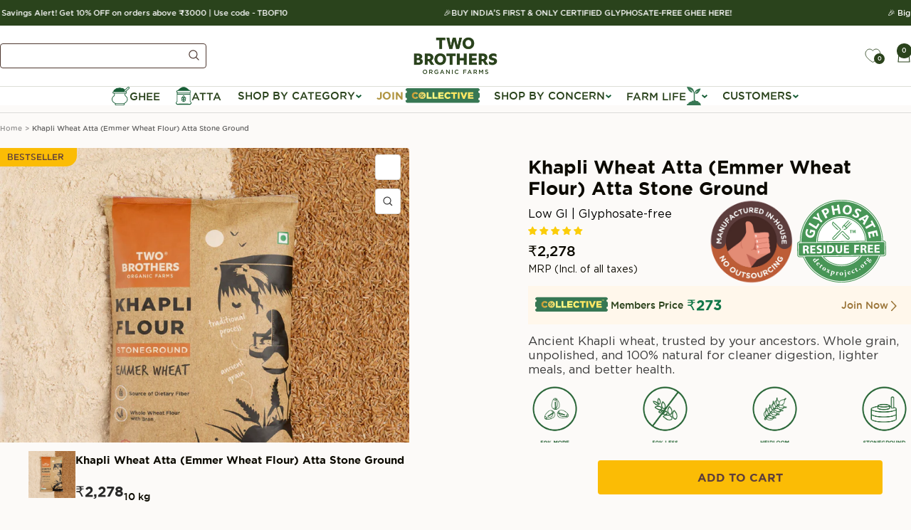

--- FILE ---
content_type: text/css
request_url: https://twobrothersindiashop.com/cdn/shop/t/778/assets/revamp-a2-new.css?v=99621715841853589541767877091&enable_css_minification=1
body_size: 1975
content:
body{overflow-x:hidden}.breadcrumb{margin:0}.mobile-dock{display:none!important}.block-swatch-list::-webkit-scrollbar{display:none}.block-swatch-list{-ms-overflow-style:none;scrollbar-width:none}.red_gst{background-color:#f4cf47;color:#5d3e3c;padding:7px 12px;font-size:14px;line-height:1;font-family:Gotham Medium;width:max-content;margin-top:10px}@media screen and (min-width: 1200px){.shopify-section--main-product .breadcrumb{margin-left:0!important}.product-form__buy-buttons{position:sticky;bottom:0;padding:0;z-index:3}}.breadcrumb ol.breadcrumb__list{padding:15px 0 12px}details summary::-webkit-details-marker{display:none}.product__info .product-meta{margin-bottom:12px}.product-meta .product-meta__title{margin-bottom:7px;display:flex;justify-content:space-between}.product .product-meta__title{display:flex;justify-content:space-between;color:#0c0a00;font-size:26px}.product-form product-variants{min-width:0}.product-info--price{display:flex;justify-content:space-between;align-items:start;margin-top:15px}@media screen and (min-width:749px){.product-info--price{justify-content:flex-start}.product-info--price .product-meta__taxes-included{margin-left:0}}.product-offer .product-offer--copy-message{display:none}.product-offer:focus .product-offer--copy-message{display:block}.product-offers--wrapper{width:100%;position:relative;min-width:0}.product-offers--title{color:#2a431c;margin-bottom:12px;font-size:12px;font-family:Gotham Bold}.product-offer--message{font-family:Gotham Book}variant-picker .product-form__option-selector{flex-direction:column;align-items:start;width:100%;gap:10px}.product-form__option-selector .block-swatch-list{display:flex;row-gap:16px;width:100%}.block-swatch{width:calc(100% / 3);min-width:max-content}.product-usp-icons::-webkit-scrollbar{display:none}.product-usp-icons{-ms-overflow-style:none;scrollbar-width:none}.product-usp-icons,.product-usp-with-title{display:flex;gap:11px;overflow-x:scroll}.product-usp-with-title--content{width:calc(25% - 8.25px);text-align:center;color:#2a431c}[dir=ltr] .product-meta__label-list:not(:empty){margin-left:10px}.product-info--price .price .money{font-family:Gotham Bold!important;color:#0c0a00!important;font-size:31px!important}.myown{position:absolute;width:125px;right:35px;top:-79px}.myown.gly{right:161px}.glyphosate{position:absolute;width:125px;right:35px;top:-83px}.shortdes{color:#3b3b3b;font-family:Gotham Book;font-size:17px;line-height:1.2;padding-top:13px;margin-bottom:-25px}.product-info--price .product-meta__taxes-included{font-size:14px;margin-left:0;color:#0c0a00;font-family:Gotham Book}.product-meta__price-list-container .label--discount{font-size:12px!important;padding:5px 10px!important;background:#377753;line-height:1;border-radius:4px;color:#fff!important;font-family:Gotham Medium}.product-usp-icons img{width:calc(23% - 8.25px);height:100%;object-fit:contain;padding-bottom:5px}.product-offers-container{display:flex;overflow:scroll;gap:8px}.product-offers-container::-webkit-scrollbar{display:none}.product-offers-container{-ms-overflow-style:none;scrollbar-width:none}.product-offer{background:#f5f5f5;min-width:100%;max-width:100%;padding:11px 10px;text-align:center;border-radius:4px;height:100%}.product-offer--code{width:fit-content;margin:0 auto 12px;border:1px dashed #2a431c;padding:5px 15px;background:#fff;border-radius:4px;font-size:12px;font-weight:700;font-family:Gotham Bold}.product-offer:hover{background:#f8fff4}.product-offer--call-out{margin-top:8px}.block-swatch{white-space:nowrap}.block-swatch .block-swatch__item{display:flex;flex-direction:column;align-items:center;background:#fbfaf8;color:#135009;border-radius:9px;border:1.33px solid rgba(19,80,9,1)}span.block-swatch__item--value{font-size:19px;font-family:Gotham Bold;line-height:1.3}.shorttitle span.block-swatch__item--value{font-size:31px}span.block-swatch__item--price.aa span,span.block-swatch__item--price.aa{font-size:20px!important;font-family:Gotham Bold!important;line-height:1}span.block-swatch__item--unit-price{font-size:15px}.block-swatch__radio:checked+.block-swatch__item{background:#d1ffc9;box-shadow:3px 3px 3px #c5c5c5}product-payment-container#MainPaymentContainer button#AddToCart{background-color:#fbbc05!important;color:#5d3e3c;max-width:400px}.block-swatch .block-swatch__item:after{box-shadow:none}#MainPaymentContainer{background:#fcfaf8!important}.block-swatch__item--price-container{display:flex;gap:0;align-items:center;justify-content:center;flex-direction:column;margin-top:6px}.block-swatch__item--price .buckscc-money{font-size:12px!important}.product-meta__title.hidden-phone.heading{overflow:hidden;text-overflow:ellipsis;font-family:Gotham Bold!important}.label.label_offer{display:none}.wishlist-icon svg{width:14px}.product__wishlist-button,.custom-product__zoom-button{position:absolute!important;display:flex;align-items:center;justify-content:center;height:36px;width:36px;border:1px solid rgb(var(--border-color));border-radius:var(--button-border-radius);background:#fff;color:rgb(var(--root-text-color));transition:opacity .25s ease-in-out,visibility .25s ease-in-out,transform .25s ease-in-out,color .25s ease-in-out;z-index:1;right:8px}.product__wishlist-button{top:8.5px}.custom-product__zoom-button{top:56.5px}.isbest{position:absolute;background:#135009;height:26px;left:50%;transform:translate(-50%);color:#fff;line-height:1;display:flex;align-items:center;justify-content:center;padding:0 22px;border-radius:25px;top:-17px}.product-usp-icons{margin:15px 0}.product__info .aitmembership_secproductpage{max-width:100%;width:100%}.aitmem_collcollective_ibtn.help-tip.aitmem_secpropage_price{display:flex;align-items:center;justify-content:space-between;flex:1}@media screen and (min-width: 768px){.product__info .product-form{row-gap:16px}.product-usp-with-title{gap:30px}.product-usp-icons{gap:12px;justify-content:space-between}.product-usp-with-title--content{width:calc(25% - 22.5px)}.product-offer--code{margin-bottom:8px}.product__info .product-meta{margin-bottom:12px;margin-top:12px}.breadcrumb ol.breadcrumb__list{padding:15px 0 20px}.product-usp-icons img{width:calc(20% - (48px / 5))}.product__wishlist-button,.custom-product__zoom-button{right:12px}.product-offer{width:fit-content;min-width:100%;padding:8px 20px}}@media screen and (min-width: 1440px){.product-form__option-selector .block-swatch-list{display:flex}.block-swatch{white-space:nowrap;width:calc(100% / 3);flex:1;max-width:50%;min-width:max-content}}.product__thumbnail-list .product__thumbnail,.product__thumbnail-list .product__thumbnail>img{border-radius:max(var(--block-border-radius),4px)}.price-list .price.price--compare{text-decoration:line-through;color:#0c0a00;opacity:1;font-family:Gotham Book;font-size:23px}.product-meta__price-list-container .price-list{align-items:center;gap:5px}.price--compare .money{text-decoration:line-through}[dir=ltr] .product-meta__label-list.label-list:not(:empty){margin-left:10px;margin-top:-10px}.price-list .membership-discount-price{color:#0c0a00;font-size:30px!important}.product-offer__link{width:33%;height:100%}.payment__container{width:100%;display:flex;gap:12px;justify-content:center}.wishlist-engine .wishlist-engine-button,.wishlist-engine .wishlist-engine-button:hover{padding:6px 12px}.wishlist-engine product__wishlist-button .wishlist-engine-button{background:transparent!important}.price-list .membership-discount-price:not(.is-hidden)~.price.ss.ppsale,.price-list .membership-discount-price:not(.is-hidden)~.price.ss.ppsale span{display:inline-block!important;position:relative;font-size:15px!important;margin-bottom:-5px;font-family:Gotham Book!important}.shopify-section--main-product .product.product--thumbnails-left span.aitmem_collcollective_price_collformem,.shopify-section--main-product .product.product--thumbnails-left span.aitmem_collcollective_price_collformem span{font-family:Gotham Bold!important;color:#0c0a00!important;font-size:31px!important}.block-swatch .block-swatch__item{padding:17px 10px 18px}@media screen and (max-width: 1300px){.shorttitle span.block-swatch__item--value{font-size:25px}}@media screen and (max-width: 749px){.price-list .membership-discount-price{font-size:20px!important}.product-info--price .product-meta__taxes-included{font-size:13px}.shortdes{font-size:13px;padding-top:10px;margin-bottom:-15px}.myown{width:75px;left:auto;right:0;top:-15px;transform:rotate(24deg)}.myown.gly{right:81px}.glyphosate{width:75px;top:-26px;height:auto;right:0}.product-info--price .price .money{font-size:26px!important}.price-list .price.price--compare{font-size:19px}[dir=ltr] .product-meta__label-list.label-list:not(:empty){margin-top:0}.product__thumbnail-list-inner{padding:0}.product__media-nav{justify-content:center;width:75%;margin-left:auto;margin-right:auto}.product__media-prev-next[aria-label=Previous]{transform:translate(-30px)}.product__media-prev-next[aria-label=Next]{transform:translate(30px)}.product__thumbnail{width:70px;min-width:70px}.product__info .product-meta{margin-top:30px}span.block-swatch__item--value{font-size:12px}.shorttitle span.block-swatch__item--value{font-size:17px}.block-swatch .block-swatch__item{padding:6px 2px}span.block-swatch__item--price.aa span,span.block-swatch__item--price.aa{font-size:13px!important}span.block-swatch__item--unit-price{font-size:12px}.block-swatch__item{padding:10px 5px;margin:0 3px}.isbest{height:18px;padding:0 10px;font-size:10px;top:-13px}.product .product-meta__title{font-size:18px;line-height:23px}.block-swatch__item--price-container{gap:2px}.product-usp-icons{gap:8px;justify-content:space-between;margin:8px 0}.block-swatch{flex:1;max-width:50%}}@font-face{font-family:Gotham Book;src:url(https://cdn.shopify.com/s/files/1/0662/0073/1832/files/Gotham-Book.woff2?v=1740718398) format("woff2");font-weight:400;font-style:normal}.product .ait_usp_line.product_usp_line{color:#000;margin-top:3px;margin-bottom:3px;font-size:16px;font-family:Gotham Book}.jdgm-widget.jdgm-widget{margin-bottom:15px}anctags.bs{background:#fbbc05;border-bottom-right-radius:15px;padding:7px 18px 7px 10px;color:#5d3e3c;line-height:1;font-size:12px;position:absolute;z-index:2}.product-info--price{flex-direction:column;position:relative}@media screen and (min-width: 1200px){.product__media{--product-media-width: calc(var(--grid-column-width) * 9 + var(--grid-gap) * 10)}.product__info{--product-info-width: calc(var(--grid-column-width) * 8 + var(--grid-gap) * 10)}}@media screen and (min-width: 1401px){.product--thumbnails-bottom .product__info{--product-info-width: calc(var(--grid-column-width) * 8 + var(--grid-gap) * 11)}.product--thumbnails-bottom .product__media{--product-media-width: calc(var(--grid-column-width) * 9 + var(--grid-gap) * 11)}}#MainPaymentContainer.ancsticky{background:#fff;padding:14px 12px;position:fixed;margin:0;z-index:8;right:0;left:auto;bottom:0;width:100%;height:76px;display:flex;flex-direction:row-reverse}.product-form__buy-buttons .restock-rocket-button-container{max-width:400px}.product__info .product-form__buy-buttons{order:unset;z-index:222}@media screen and (max-width: 999px){.product-form__buy-buttons .restock-rocket-button-container{width:100%!important;min-width:100%}.product .ait_usp_line.product_usp_line{font-size:12px}}product-recommendations .product-variants__list.show-options{z-index:222}@media (max-width:999px){.stcnew{display:none}}@media screen and (min-width: 999px){#MainPaymentContainer.ancsticky{padding:12px 40px;min-height:90px;height:max-content;background:#f8f8f8}.product-form__quantity,.product-form__payment-container .stcnew{display:none}.product-form__payment-container.ancsticky .stcnew{display:flex;gap:13px}.stcnew img{max-height:66px;min-width:66px;object-fit:contain}.payment__container{justify-content:space-between;align-items:center}.stcnew h3{color:#0c0a00;font-size:18px;font-family:Gotham Bold}.priceandvariant{display:flex;align-items:center;gap:14px}p.stcvar{font-size:14px;color:#0c0a00;line-height:1}}@media (max-width:1300px){.stcnew h3{font-size:15px}.stcnew .product__info .money{font-size:16px!important}}@media (max-width:1100px){.stcnew h3{font-size:12px}.stcnew .product__info .money{font-size:13px!important}}
/*# sourceMappingURL=/cdn/shop/t/778/assets/revamp-a2-new.css.map?enable_css_minification=1&v=99621715841853589541767877091 */


--- FILE ---
content_type: text/css
request_url: https://twobrothersindiashop.com/cdn/shop/t/778/assets/new-custom-style.css?v=168667129583173852211767696341&enable_css_minification=1
body_size: 4726
content:
.price .money{font-family:Gotham Medium!important}.hidden{display:none}body .collection-product-form-container button#AddToCart circle{stroke:#fff!important}button#AddToCart[disabled]{background:#acacac}html body product-item .product-item__info .collection-product-form-container product-add-to-cart button#AddToCart[aria-busy=true],body .collection-product-form-container button#AddToCart[aria-busy=true]{display:block!important}.price .price--compare .tag-style{text-align:center;font-size:10px;font-weight:700;line-height:14px;font-family:Gotham Bold}.product-item-meta__ratings-count{font-size:13px}.product-item-meta__star-icon,.product-item-meta__star-icon svg{width:13px;height:13px}span.label.label--custom.sale{background:#fff;padding:1rem 2rem 1rem 1.2rem;width:34%;color:#2a431c}.selected-variant-pack{overflow:hidden;font-family:Gotham bold;text-overflow:ellipsis;display:-webkit-box;-webkit-box-orient:vertical;-webkit-line-clamp:1;text-align:left;font-weight:500;line-height:1.4;color:#2b431c}.new-collection--template-main .product-list__inner{overflow:visible}span.label.label--custom.best-seller{background:#720f11;color:#fff;padding:1rem 1.5rem 1rem .4rem;width:34%;font-size:12px}.new-collection-facets .product-facet__meta-bar-item--count{font-family:Gotham Bold}.best-seller,.sale{clip-path:polygon(100% 0,85% 50%,100% 100%,0% 100%,0 50%,0% 0%)}.is-hidden{visibility:hidden;opacity:0;position:absolute;left:-9999px}.new-collection-content__price-container.hide-compare span.price.price-highlight.ss,.new-collection-content__price-container.hide-compare span.price.price--highlight.ss{position:relative;color:#797575;display:none!important}.new-collection-content__price-container.hide-compare span.price.price-highlight.ss:before,.new-collection-content__price-container.hide-compare span.price.price--highlight.ss:before{position:absolute;top:50%;left:0;width:100%;height:1px;content:"";background-color:#797575}span.aitmem_collcollective_price_collformem:not(.is-hidden){font-size:14px}.new-collection-content__price-container.hide-compare .product-item-meta__price-list-container{display:inline-block;line-height:normal;vertical-align:middle}.new-collection-content__price-container.hide-compare span.price.price-highlight.ss.nocompare_showit,.new-collection-content__price-container.hide-compare span.price.price--highlight.ss.nocompare_showit{position:relative;color:#797575;display:inline-block!important}.new-collection-content__price-container.hide-compare span.price.price-highlight.ss.nocompare_showit:before,.new-collection-content__price-container.hide-compare span.price.price--highlight.ss.nocompare_showit:before{position:absolute;top:50%;left:0;width:100%;height:1px;content:"";background-color:#797575}span.label.label--custom{text-transform:capitalize;background:#720f11;padding:4px 3px 4px 6px;color:#fff;font-size:12px;font-weight:500;text-align:center;line-height:1;border-top-left-radius:14px;border-bottom-left-radius:14px}.new-collection-main .product-item__cta-wrapper{display:none}.new-collection-template-container svg.icon.icon--chevron{margin-left:unset;width:16px;height:16px}.new-collection--template-main .price-list.price-list--centered{color:#2a431c}.collection-product-form-container .product-form .combo-box+.select{max-width:unset;margin-left:unset;font-size:12px;padding:0 7px;background:unset;box-shadow:unset;height:35px}.product-item-meta__ratings span.product-item-meta__ratings-count{display:inline-flex;align-items:center;gap:5px;color:#a3a3a3}.product-item-meta__ratings span.product-item-meta__ratings-count span.product-rating{font-size:12px;font-family:Gotham Bold;font-weight:700}.new-collection-main .product-form__quantity{position:unset;z-index:unset;width:36%;padding:unset;height:unset}.new-collection-main{padding:unset;height:unset;min-width:100%;border-radius:8px}.new-collection-main .jdgm-prev-badge{text-align:left;display:flex!important;align-items:center;justify-content:flex-start}.new-collection-main .product-form__option-selector{width:70%;flex-grow:1}aaaaa .new-collection-main .wishlist-engine{position:absolute;z-index:1;top:0;right:0;height:28px;background:#fff}.label-list__empty~.wishlist-engine .wishlist-engine-button{padding:6px 12px;border-radius:14px;-webkit-border-radius:14px;-moz-border-radius:14px;-ms-border-radius:14px;-o-border-radius:14px}.product-item__label-list~.wishlist-engine .wishlist-engine-button{border-top-right-radius:0;border-bottom-right-radius:0;padding:6px 12px}.new-collection-main quantity-selector.quantity-selector{width:100%;height:36px;padding:1rem}.new-collection-main .product-form__variants.flex--display{gap:9px;margin-top:24px;margin-bottom:18px;align-items:center;justify-content:space-evenly}.new-collection-main .product-item__label-list{top:0}.product-variants__list.show-options{visibility:visible;opacity:1}.product-variants__list{visibility:hidden;opacity:0}.product-variants{position:relative;width:100%;display:flex;justify-content:center;align-items:center}.desktop-breadcrumb .breadcrumb_color{font-weight:400;font-family:Gotham Bold}.new-collection-main .product-item-meta__title{margin-bottom:24px;color:#2b431c;font-weight:500;font-size:15px;line-height:1}.new-collection-main.product-item .product-item__info{padding:0 25px 24px;text-align:center}.collection-product-form-container .product-variant-selection{height:27px;padding:0 .5rem}.collection-product-form-container .product-form{display:unset}.collection-product-form-container .product-item-meta__price-list-container{margin-top:0}.collection-product-form-container button#AddToCart,.collection-product-form-container .loader-button__text{height:29px;border-radius:0 0 8px 8px;display:flex;justify-content:center;align-items:center;font-weight:500;color:#fff}.collection-product-form-container button#AddToCart{background-color:#2b431c!important}.collection-product-form-container button#AddToCart:disabled{background-color:#2b431c;border:1px solid #2B431C}.collection-product-form-container button#AddToCart:hover{padding-right:unset;padding-left:unset}.collection-product-form-container .quantity-selector__input{padding:unset}dddd .new-collection--template-main product-item.new-collection-main.product-item.new-collection-template-container{overflow:hidden}span.selected-variant-pack{font-size:12px}.facets--filter-container .drawer__close-button{border:unset}.facets--filter-container .product-facet__filter-list>.product-facet__filter-item button{border:none;border-bottom:1px dashed rgba(40,40,40,.6)}.facets--filter-container .collapsible__content{padding:1.6rem 0}.facets--filter-container .collapsible__content:not(:last-child){border-bottom:1px dashed rgba(40,40,40,.5)}.facets--filter-container .product-facet__filter-item+.product-facet__filter-item{border:none}.checkbox-container{border-bottom:1px dashed rgba(40,40,40,.4);margin-bottom:12px;padding-bottom:24px}.new-collection--template-main .product-facet__filter-item:not(:last-child) .collapsible__content{padding:24px 0 0;margin:0}.facets--filter-container .icon-minus{display:none}button.collapsible-toggle[aria-expanded=true] .icon-minus{display:block}button.collapsible-toggle[aria-expanded=true] .icon-plus{display:none}.facets--filter-container .drawer__title{font-size:24px;font-weight:700;color:#2a431c}.facets--filter-container .drawer__footer{padding-left:2.2rem;padding-right:2.2rem}.facets--filter-container span.clear-all-text{font-size:16px;font-weight:350;font-family:Gotham Medium;border-bottom:1px solid #2a431c;color:#2a431c}.facets--filter-container .custom_medium_para{font-size:24px;font-weight:400;color:#2a431c}.collapsible__content label{font-size:16px;font-weight:400}.facets--filter-container .checkbox{width:18px;height:18px}.facets--filter-container .product-facet__filter-item .collapsible__content{padding-left:unset}.facets--filter-container .input-prefix{border:unset;flex:unset}.facets--filter-container .price-range__input-group{justify-content:space-between}.facets--filter-container .input-prefix__field{text-align:left}.facets--filter-container .input-prefix__field::placeholder{color:#2a431c}.facets--filter-container span.price-range__delimiter,.facets--filter-container span.input-prefix__value{display:none}.new-collection--template-main .range-group{height:6px;background:linear-gradient(to var(--transform-origin-end),#f4f4f4 var(--range-min),#2a431c var(--range-min),#2a431c var(--range-max),#f4f4f4 var(--range-max));border-radius:4px}.new-collection--template-main .range::-webkit-slider-thumb{position:relative;height:20px;width:20px;border-radius:100%;border:1px solid var(--Black, #000);background:#fff;box-shadow:0 0 10px #0000001a;cursor:pointer;margin-top:-5px;z-index:1}.new-collection--template-main .range::-webkit-slider-runnable-track{width:100%;height:6px;cursor:pointer;border-radius:4px;border:none}.new-collection--template-main .range-group .range:last-child{position:absolute;top:-1px}.new-collection--template-main .range::-moz-range-thumb{height:20px;width:20px;border-radius:100%;border:1px solid var(--Black, #000);background:#fff;box-shadow:0 0 10px #0000001a;cursor:pointer}.new-collection--template-main .range::-moz-range-progress,.new-collection--template-main .range::-moz-range-track{width:100%;height:6px;cursor:pointer;border-radius:4px;border:none}.facets--filter-container button.button.button--primary{font-size:24px!important;font-weight:400;line-height:62px}.showmorebtn{display:block;font-size:20px;font-weight:400;color:#2a431c;line-height:150%;cursor:pointer;margin:16px 0 0}.product-item-meta .jdgm-prev-badge__text{font-size:12px;text-wrap:nowrap;margin-left:8px;font-weight:400;font-family:Gotham Bold}.new-collection--template-main .drawer__header [data-action=clear-filters]{font-size:16px}.new-collection--template-main .block-swatch-list--small .block-swatch__item{min-width:44px;padding:8px 20px;margin:6px;border-radius:0}.new-collection--template-main .block-swatch__radio:checked+.block-swatch__item{background:#2a431c;color:#fff}.new-collection--template-main .product-facet #facet-filters .drawer__header{justify-content:space-between}.new-collection--template-main .product-facet #facet-filters .drawer__header [data-action=clear-filters]{color:#2a431c;font-size:12px;font-weight:500;line-height:150%;text-decoration-line:underline}.new-collection--template-main .product-item__image-wrapper{margin-bottom:15px;border-radius:4px 4px 0 0}@media screen and (max-width: 749px){span.label.label--custom.sale{width:35%}.checkbox-container{border-bottom:1px dashed rgba(40,40,40,.4);margin-bottom:8px;padding:0 0 16px}.container.new-collection--template-main{padding:0 5px;overflow:hidden}.new-collection-main .wishlist-engine-button,.new-collection-main .wishlist-engine-button:focus,.new-collection-main .wishlist-engine-button:hover{padding:4px 4px 3.2px}.new-collection-main .product-form__quantity{width:unset;height:unset;padding:unset}.showmorebtn{font-size:12px}.facets--filter-container button.button.button--primary.button--full{font-size:16px!important;line-height:40px}.new-collection-template-container svg.icon.icon--chevron{width:11px;height:6px}.new-collection-main .wishlist-engine{right:8px;top:8px;height:18px}span.label.label--custom{font-size:10px;padding:0 7.5px}.mobile-breadcrumb .breadcrumb_color{font-weight:700}span.selected-variant-pack{font-size:10px}.wishlist-engine-button{padding:7px}.new-collection--template-main .product-item__image-wrapper{margin-bottom:10px;max-height:207px;overflow:hidden}.product-item-meta .jdgm-prev-badge__text{font-size:10px;margin-left:4px;font-weight:400}.collection-product-form-container .loader-button__text{height:29px;font-size:12px;font-weight:500;line-height:130%;text-transform:uppercase}.new-collection-main .product-form__variants.flex--display{margin-top:1.2rem;margin-bottom:1.8rem;min-height:35px}.new-collection--template-main .mobile-new-collection-price{margin-top:1.4rem;display:none}.new-collection-main .product-item-meta__title{margin-bottom:4px}.new-collection-content{display:flex;justify-content:space-between;gap:10px}.collection-product-form-container button#AddToCart{height:29px;width:72px}span.label.label--custom.best-seller,span.label.label--custom.sale{padding:.6rem 1.9rem .6rem .4rem}.product-form__buy-buttons{order:1}.mobile-new-collection-quantitly{order:2}.new-collection-main #MainPaymentContainer{padding:unset}.product-form__buy-buttons .product-form__payment-container{width:100%;margin:0}.collection-product-form-container .product-form__add-button.button{min-width:unset;padding:unset}.new-collection-main .product-form__variants.flex--display{flex-direction:column;align-items:center;min-height:25px}span.label.label--custom.best-seller,span.label.label--custom.sale{width:auto;letter-spacing:0;font-size:10px}.new-collection-main .product-item__label-list{top:0}.new-collection-main quantity-selector.quantity-selector{padding:0;width:100%}.new-collection-main .product-form__option-selector{width:100%}.product-variants__list.combo-box{position:absolute}.collection-product-form-container .desktop-quantity{display:none}.collection-product-form-container .product-variant-selection{padding:0 5px;height:26px}.new-collection--template-main .product-list__inner{gap:.8rem;grid-template-columns:repeat(2,48.5%)}.collection-product-form-container .product-variants__list{width:100%;padding-left:1rem;padding-right:1rem;max-height:65px;overflow:auto;z-index:2}.collection-product-form-container .product-variants__list .combo-box__option-item{padding:10px 0}.mobile-toolbar{z-index:3}.new-collection-template-container .product-item-meta__title.custom_medium_para{display:-webkit-box;width:auto;-webkit-box-orient:vertical;-webkit-line-clamp:2;min-height:24px;font-size:12px;color:#000}.desktop-breadcrumb{display:none}.container.mobile-breadcrumb{padding-left:1.2rem}.facets--filter-container .drawer__title{font-size:20px;font-weight:400}.facets--filter-container span.clear-all-text{font-size:12px}.facets--filter-container .custom_medium_para{font-size:16px}.facets--filter-container svg.icon-plus,.facets--filter-container svg.icon-minus{width:16px;height:16px}.collapsible__content label{font-size:12px}.facets--filter-container .checkbox{width:12px;height:12px}}@media screen and (min-width: 750px){.new-collection--template-main .product-facet #facet-filters .drawer__header [data-action=clear-filters]{font-size:16px}.mobile-new-collection-price,.mobile-new-collection-quantitly,.mobile-breadcrumb{display:none}.new-collection-logos .collection-list--carousel{justify-content:center;align-items:center}.new-collection-content{display:flex;justify-content:space-between;align-items:center;min-height:44px}.new-collection--template-main .product-list__inner{row-gap:3.6rem}.collection-product-form-container .product-form__buy-buttons{order:2}.collection-product-form-container .product-item-meta__price-list-container{text-align:left;display:flex;align-self:flex-start}.new-collection-facets .product-facet__meta-bar-item--filter{order:1;margin-right:auto;margin-left:0}.new-collection-facets .product-facet__meta-bar-item--count{order:2;margin:auto}.new-collection-facets .product-facet__meta-bar-item--sort{order:3}.product-facet__meta-bar.anchor.new-collection-facets{align-items:center}.collection-product-form-container button#AddToCart{padding:unset}.new-collection-template-container .product-item-meta__title.custom_medium_para{display:-webkit-box;-webkit-box-orient:vertical;-webkit-line-clamp:2;min-height:30px}.facets--filter-container .collapsible-toggle{padding:24px 0}.collection-product-form-container{position:relative}.no-sel .new-collection-content{display:flex;align-items:center;justify-content:space-between}.no-sel .product-form__quantity{position:absolute;left:55%;bottom:0;width:46%}.no-sel .mobile-new-collection-price{position:absolute;bottom:50%;left:2%;margin:16px 0}.no-sel .product-form__buy-buttons{display:grid;align-items:flex-end;grid-template-columns:100%;justify-content:flex-end}}.uspa-tags-container{display:flex;width:96px;align-items:center;justify-content:center;position:absolute;z-index:1;top:46px;right:12px;background-color:#faac18;height:28px;border-radius:14px;-webkit-border-radius:14px;-moz-border-radius:14px;-ms-border-radius:14px;-o-border-radius:14px}.uspa-tag{background:#faac18;padding:3px 10px;color:#fff;font-family:Gotham medium;font-size:10px;font-weight:500;line-height:1.1;text-align:center;letter-spacing:.6px;border-radius:14px;text-transform:capitalize;-webkit-border-radius:14px;-moz-border-radius:14px;-ms-border-radius:14px;-o-border-radius:14px}@media screen and (max-width: 749px){.uspa-tag{font-size:6px;padding:2.5px 7px}.product-item-meta__ratings span.product-item-meta__ratings-count span.product-rating{font-size:10px!important}}@media screen and (max-width: 749px){.featured-collections product-item.new-collection-main.product-item.reveal.new-collection-template-container{min-width:210px}.featured-collections .product-list__inner.product-list__inner--scroller.hide-scrollbar{gap:10px}}@media screen and (max-width: 370px){.featured-collections .product-list__inner.product-list__inner--scroller.hide-scrollbar{gap:35px}}.new-collection-main .pop-club-listing{bottom:-2rem!important}.new-collection-main .pop-club-listing p{color:#a7a7a7}@media (max-width: 767px){.new-collection-main .pop-club-listing,.new-collection-main .pop-club-listing.multivariant{bottom:-.5rem!important}.pop-club-listing p{font-size:10px!important;justify-content:start;color:#a7a7a7}}.jdgm-star.jdgm--on:before{color:#fbcd0a}aaa [dir=ltr] .product-item__label-list.label-list{display:flex;justify-content:center;align-items:center;flex-direction:row;right:39px;left:auto;height:28px;border-bottom-left-radius:14px}.new-collection-main .label-list:not(.label-list--horizontal) .label:not(:last-child){margin:0}.new-collection-main .product-item__label-list+.wishlist-engine:empty{width:40.6px;height:28px;background:#720f11;border-top-right-radius:14px;border-bottom-right-radius:14px}.label-list__empty+.wishlist-engine:empty{width:40.6px;height:28px;border:1px solid #720f11;background:#fff;border-radius:14px}.wishlist-engine .wishlist-engine-button:hover{padding:6px 12px}.new-collection-main__discount{position:absolute;height:auto;text-align:center;font-size:9px;font-weight:700;z-index:1;line-height:normal;padding:7px 2.5px 9px;background:url(/cdn/shop/files/offer-flag-green.svg?v=1737376742);background-repeat:no-repeat;color:#2a421b;top:0;left:0;width:34px;font-family:Gotham Bold}.new-collection-main .price--highlight{margin-right:5px}.new-collection-main .price--compare{color:#b5b5b5;text-decoration:none;margin-left:5px;opacity:1;font-size:14px}.new-collection-main .price--compare .money{text-decoration:line-through}.new-collection-main .price--highlight{color:#4e8165}@media screen and (max-width: 749px){.new-collection-main .price--compare{font-size:12px}.new-collection-main__discount{font-size:10px}.uspa-tags-container{width:64px;top:30px;right:8px;height:18px}.new-collection-main .wishlist-icon svg{height:9px;width:10px}aaa [dir=ltr] .product-item__label-list.label-list{width:54px;top:8px;right:30px;height:18px}.product-item__primary-image.new-collection-main__image{height:153px;width:100%}.product-item-meta__ratings{line-height:1}}@media screen and (max-width: 749px){.desktop-hidden{display:none}}@media screen and (min-width: 749px){.product-item-meta__ratings-container.hidden-desktop{display:none}}.collection-product-form-container .product-form__saving-amount~.select{border:1px solid #2B431C;border-radius:0 6px 6px 0}.collection-product-form-container .product-form__no-discount~.select{border:1px solid #2B431C;width:100%;border-radius:6px;-webkit-border-radius:6px;-moz-border-radius:6px;-ms-border-radius:6px;-o-border-radius:6px}.product-form__saving-amount{color:#fff;background-color:#2b431c;border-top-left-radius:6px;border-bottom-left-radius:6px;height:27px;width:60px;min-width:60px;display:flex;flex-direction:column;justify-content:center;align-items:center}.product-form__saving-amount .money{font-size:12px!important;font-weight:400;line-height:1.1;font-family:Gotham book!important}.product-form__saving-title{font-size:7px;font-family:Gotham bold;font-weight:400;line-height:1.2}.product-form__amount{margin:0;padding:0;line-height:1;font-family:Gotham book;font-weight:400;font-size:12px}.product-form__default-variant{height:27px;width:100%;max-width:214px;border-radius:6px;border:1px solid #720f11;color:#720f11;-webkit-border-radius:6px;-moz-border-radius:6px;-ms-border-radius:6px;-o-border-radius:6px;display:flex;justify-content:flex-start;align-items:center}.product-form__variant-head{overflow:hidden;font-family:Gotham bold;text-overflow:ellipsis;display:-webkit-box;-webkit-box-orient:vertical;-webkit-line-clamp:1;text-align:left;font-weight:500;line-height:1;font-size:12px;padding-left:10px;margin:0}.product-item-meta__star-icon{display:flex;height:10px;width:10px}.product-item-meta__ratings-container{display:flex;justify-content:start;align-items:center;gap:1px}.product-item-meta__ratings-count{font-size:10px!important;font-weight:500;line-height:1;color:#2b431c}.new-collection-main .product-form__option-selector.desktop-hidden,.product-item-meta__ratings.desktop-hidden{display:none}.product-item-meta__ratings{display:flex;flex-direction:row;gap:7px}.custom-button{height:29px;min-width:100px;max-width:122px;color:#fff;background-color:#720f11;font-weight:400;font-family:Gotham book;font-size:16px;line-height:1;text-transform:uppercase;border-radius:4px;-webkit-border-radius:4px;-moz-border-radius:4px;-ms-border-radius:4px;-o-border-radius:4px}@media screen and (max-width: 749px){.visibility-hidden{visibility:hidden}.mobile-hidden{display:none}.label-list__empty~.wishlist-engine .wishlist-engine-button{padding:3px 6px}.new-collection-main .product-item__label-list+.wishlist-engine:empty{width:24px;height:18px}.label-list__empty~.wishlist-engine:empty{width:24px;height:16px;border:1px solid #720f11;background-color:#f4f4f4;border-radius:14px;-webkit-border-radius:14px;-moz-border-radius:14px;-ms-border-radius:14px;-o-border-radius:14px}.product-item__label-list~.wishlist-engine .wishlist-engine-button{padding:3.5px 6px}aaaa [dir=ltr] .product-item__label-list.label-list{width:40px;right:32px}.product-form__saving-amount{height:26px;min-width:60px}.new-collection-main.product-item .product-item__info{padding:0 8px 20px}span.money{font-weight:500;font-size:14px!important}.custom-button{max-width:71px;min-width:70px;font-size:12px}.product-item-meta__ratings-count{margin-left:0;gap:5px!important}.product-list__inner .product-item-meta{display:flex;flex-direction:column;justify-content:space-between;height:100%}}[dir=ltr] .new-collection-content .price-list:not(.price-list--stack)>.price:not(:last-child){margin-right:5px}.product-quantity-container{display:flex;justify-content:space-around;align-items:center;height:29px;width:120px;overflow:hidden;border:1px solid #2b431c;border-radius:4px;-webkit-border-radius:4px;-moz-border-radius:4px;-ms-border-radius:4px;-o-border-radius:4px}line-item-quantity.v-stack{display:flex;height:29px;width:40px}.product-card-quantity-minus,.product-card-quantity-plus{height:29px;width:40px;display:flex;justify-content:center;align-items:center}.product-card-quantity{height:auto;width:40px;border:none;color:#2b431c;font-size:16px;font-family:Gotham bold}.remove-button{height:29px;width:40px;display:flex;justify-content:center;align-items:center}.new-collection-main .price--compare .money{font-size:16px!important;text-decoration:line-through}@media screen and (max-width: 749px){.new-collection-main .price--compare .money{font-size:14px!important;text-decoration:line-through}.product-quantity-container{width:72px}line-item-quantity.v-stack{display:flex;height:29px;width:18px}.product-card-quantity-minus{height:29px;width:15px;display:flex;justify-content:center;align-items:center}.product-card-quantity-plus{height:29px;width:15px;margin-right:2px;display:flex;justify-content:center;align-items:center}.product-card-quantity{height:auto;width:30px;border:none;color:#2b431c;font-size:16px;font-family:Gotham bold}.remove-button{height:29px;width:25px;display:flex;justify-content:center;align-items:center}.remove-button svg{height:10px;width:10px}.button#AddToCart{font-size:12px!important}.price .money{font-weight:500}.new-collection-main .popcoin_msg span span{justify-content:center;align-items:center}.new-collection-main .popcoin_msg .pop-img{height:12px}.new-collection-main .pop-club-listing p span.pop-img{margin:0}}@media screen and (min-width: 749px){.product-form__option-selector~.product-form__quantity.desktop-quantity{display:block}}.new-collection-content .product-item-meta__price-list-container{color:#4e8165}.new-collection-content .price.price-highlight .money{font-weight:500;color:#4e8165}.product-form__option-selector.no-sel+.product-item-meta__ratings{margin:4px 0}.product-form__saving-amount.hidden+.product-variant-selection{border-radius:6px}.product-form__saving-amount.hidden{display:none}.new-collection-content .product-form__buy-buttons{margin-top:0}product-add-to-cart .loader-button__loader{height:auto;width:auto}.new-collection-product-item-price{display:none}.mini-cart__recommendations .product-item__label-list{display:none!important}.new-collection-content .product-form__payment-container{margin-top:0}.product-variants__list.show-options{visibility:visible;opacity:1;left:0;background-color:#fff;box-shadow:2px 4px 6px #0000004d;border:1px solid lightgrey;border-radius:0 0 4px 4px}.featured-collections .product-variants__list.show-options{bottom:41px;top:auto}.new-collection-main .floating-label-wishlist span.label.label--custom{text-transform:capitalize;background-color:transparent;padding:0 7.5px;font-weight:500;text-align:center;line-height:1;white-space:nowrap}.new-collection-main .floating-label-wishlist .wishlist-engine .wishlist-engine-button,.new-collection-main .product-item__label-list+.wishlist-engine:empty,.label-list__empty+.wishlist-engine:empty{background-color:transparent!important}.new-collection-main .floating-label-wishlist .wishlist-engine .wishlist-engine-button{padding:0 5px 0 7.5px}.new-collection-main .wishlist-icon svg{width:15px;height:14px}[dir=ltr] .floating-label-wishlist{display:flex;justify-content:center;align-items:center;flex-direction:row;border-top-left-radius:0;border-bottom-left-radius:10px;padding:5px;position:absolute;z-index:1;flex-flow:row;right:0;top:0}.floating-label-wishlist .product-item__label-list.label-list{border-right:1px solid}.floating-label-wishlist .product-item__label-list.label-list{border-color:#fff!important}.floating-label-wishlist.c-scheme- span.label.label--custom{color:#03ff74}.floating-label-wishlist.c-scheme- .product-item__label-list.label-list{border-color:#03ff74!important}.floating-label-wishlist.c-scheme- .wishlist-engine .wishlist-engine-button svg path{stroke:#03ff74}.floating-label-wishlist.c-scheme- .wishlist-engine[data-added=true] .wishlist-engine-button svg path{fill:#03ff74}.floating-label-wishlist .wishlist-engine .wishlist-engine-button svg path{stroke:#fff}.floating-label-wishlist{background-color:#2a421b}.floating-label-wishlist.c-scheme-trending{background-color:#ff7f00}.floating-label-wishlist.c-scheme-new-launch{background-color:#2b431c}.floating-label-wishlist.c-scheme-limited-stock{background-color:#b51a3e}.floating-label-wishlist.c-scheme-must-try{background-color:#732793}.floating-label-wishlist.c-scheme-summer-special{background-color:#ff8f57}.floating-label-wishlist.c-scheme-hot-deals{background-color:#ea2370}.floating-label-wishlist.c-scheme-winter-special{background-color:#35a9c9}.floating-label-wishlist.c-scheme-diwali-exclusive{background-color:#8e1414}.floating-label-wishlist.c-scheme-celebration-pack{background-color:#560056}body product-item .product-item__info .collection-product-form-container product-add-to-cart button#AddToCart[disabled],.collection-product-form-container button#AddToCart:disabled[disabled]{display:none!important;opacity:.75}a.aitmem_collcollective_join.now{background:#cca369;color:#fff;font-size:8px;padding:5px 4px;line-height:1;border-radius:3px;min-width:max-content}.collective_memprwrap .money,.collective_memprwrap .aitmem_collcollective_price{font-size:13px!important;font-family:Gotham Medium!important;line-height:1;height:9px;font-weight:400!important;display:flex;align-items:center;color:#143a34!important}.collection-product-form-container .collective_memprwrap{margin-left:auto}.collection-product-form-container span.aitmem_collcollective_get{color:#377753}.new-collection-main .product-form__variants.flex--display,.productmeta_ratingandmembership,.ait_collproductitprice_wr_mainwrap{padding-left:10px;padding-right:10px}.restock-rocket-button.restock-rocket-button-collection{min-height:44px}a.aitmem_collcollective_join.now{border-radius:25px;background:#143a34;font-size:9px;padding:6px 8px}.product-variant-selection .drop-down__icon{display:flex;align-items:center}.product-variant-selection .drop-down__icon svg{margin-inline-start:7px}.selected-variant-price .money{font-family:Gotham Book!important;font-size:10px!important}.collmemsvg{min-width:98px;height:auto;width:98px}@media (max-width:768px){a.aitmem_collcollective_join.now{font-size:8px;padding:4px 7px}.collmemsvg{min-width:68px;width:68px}.collection-product-form-container .collective_memprwrap{gap:1px;justify-content:end}.collection-product-form-container span.aitmem_collcollective_get{font-size:9px;color:#2b544e!important;font-family:Gotham Medium!important}.collective_memprwrap .money,.collective_memprwrap.aitmem_collcollective_price{font-size:9px!important;color:#2b544e!important}.shopify-section--main-collection .collection-product-form-container .product-variants__list{max-height:120px}.collection-product-form-container .product-variant-selection,.product-form__saving-amount{height:28px!important}.anc-container .collective_memprwrap .money,.collective_memprwrap.aitmem_collcollective_price,.collective_memprwrap .money,.collective_memprwrap .aitmem_collcollective_price{font-size:11px!important}}@media (max-width:400px){.collective_memprwrap .money,.collective_memprwrap .aitmem_collcollective_price{font-size:8px!important}.collmemsvg{min-width:58px;width:58px}.collection-product-form-container .memmob span.aitmem_collcollective_get,.collection-product-form-container .memmob span.aitmem_collcollective_price,.collection-product-form-container .memmob span.aitmem_collcollective_price .money{font-size:8px!important}a.aitmem_collcollective_join.now{padding:3px;font-size:6.5px}.anc-container .collective_memprwrap .money,.collective_memprwrap.aitmem_collcollective_price,.collective_memprwrap .money,.collective_memprwrap .aitmem_collcollective_price{font-size:11px!important}}
/*# sourceMappingURL=/cdn/shop/t/778/assets/new-custom-style.css.map?enable_css_minification=1&v=168667129583173852211767696341 */


--- FILE ---
content_type: text/css
request_url: https://twobrothersindiashop.com/cdn/shop/t/778/assets/custom-announcement-bar.css?v=168191716870649726571766753594
body_size: -394
content:
.custom-scrool-section{--space: 3.5rem;display:grid;align-content:center;overflow:hidden;gap:var(--space);width:100%;font-size:1.5rem;line-height:1.5}.left-barss{display:none}.custom-scrool-section .custom-scrool-section--scroll{--duration: 10s;--gap: var(--space);display:flex;overflow:hidden;-webkit-user-select:none;user-select:none;gap:var(--gap)}.custom-scrool-section .custom-scrool-section-slide-track{flex-shrink:0;display:flex;align-items:center;justify-content:space-around;gap:var(--gap);min-width:100%;animation:scroll var(--duration) linear infinite}@keyframes scroll{0%{transform:translate(0)}to{transform:translate(calc(-100% - var(--gap)))}}.custom-scrool-section--scroll .text-wrapper{display:flex;justify-content:center;align-items:center;gap:12px}
/*# sourceMappingURL=/cdn/shop/t/778/assets/custom-announcement-bar.css.map?v=168191716870649726571766753594 */


--- FILE ---
content_type: text/css
request_url: https://twobrothersindiashop.com/cdn/shop/t/778/assets/section-mobile-dock.css?v=127115032554564409491766753610
body_size: -188
content:
@media (min-width: 750px){.mobile-dock{display:none}}.template-product .mobile-dock{display:none}.mobile-dock{position:fixed;bottom:0;left:0;width:100vw;height:auto;padding:0;margin:0;background:#fff;box-shadow:0 0 10px #0006;z-index:10;transition:.5s}.mobile-dock-wrapper{display:flex;justify-content:space-around;align-items:flex-start;gap:3px}.mobile-dock-wrapper a{text-decoration:none;font-size:10px;color:#1e4100;max-width:15%;width:15%}.mobile-dock-wrapper .nav-icon{display:flex;flex-direction:column;align-items:center;gap:3px}.mobile-dock-wrapper .nav-icon svg,.mobile-dock-wrapper .nav-icon img{width:var(--icon-width);height:var(--icon-height)}.mobile-dock-wrapper .nav-icon svg path{fill:#1e4100}.menu_title{line-height:1;text-align:center}.cart-trigger{display:none;transform:translateY(100%);opacity:0;transition:transform .3s ease,opacity .3s ease}.cart-trigger.active{display:block;transform:translateY(0);opacity:1}.cart-trigger{background:#fff;position:fixed!important;bottom:0;padding:8px 10px 10px;border-radius:16px 16px 0 0!important;box-shadow:4px 0 4px 1px #00000040;border:none!important}div#cart-indicator.active{box-sizing:inherit!important}.bottom_bar_shipping{background-color:#2a431c;color:#fff;border-radius:16px;padding:12px;display:flex;font-size:14px}.custom-bottom-cart{display:flex;flex:1;justify-content:flex-end}.carousel .slider-container{margin-bottom:5px;position:relative;width:100vw;height:12px;overflow:hidden;display:flex;justify-content:flex-start;align-items:center;margin-left:20px}.slider__grid{display:flex;flex-direction:column;gap:20px;position:absolute;top:0;transition:transform .5s ease-in-out}.slider_custom_item{height:10px;display:flex;align-items:center;justify-content:flex-start}@media (min-width: 768px){.offer-custom-block{display:none!important}}.offer-custom-block{width:100%;position:absolute;display:flex;justify-content:center;align-items:center;height:30px}
/*# sourceMappingURL=/cdn/shop/t/778/assets/section-mobile-dock.css.map?v=127115032554564409491766753610 */


--- FILE ---
content_type: text/css
request_url: https://twobrothersindiashop.com/cdn/shop/t/778/assets/product-details.css?v=116525479907807605521766753606
body_size: -419
content:
.product-detail:first-child{border-top:1px solid #D1D1D1}.product-detail{border-bottom:1px solid #D1D1D1}.product-detail[open] .icon-plus,.product-detail .icon-minus{display:none}.product-detail[open] .icon-minus,.product-detail .icon-plus{display:block}.product-detail summary{cursor:pointer;display:flex;justify-content:space-between;align-items:center;font-size:14px;text-transform:uppercase;color:#2a431c;font-weight:700;padding:18px 16px;font-family:Gotham Bold}.product-detail:not([open]) summary{background:#fdfdf5}.product-detail--content{padding:16px;font-size:12px;font-family:Gotham Book}.product-detail--content *{width:100%}@media screen and (min-width: 768px){.product-detail summary{font-size:16px}.product-detail--content{font-size:14px}}
/*# sourceMappingURL=/cdn/shop/t/778/assets/product-details.css.map?v=116525479907807605521766753606 */


--- FILE ---
content_type: text/css
request_url: https://twobrothersindiashop.com/cdn/shop/t/778/assets/product-faq.css?v=36825477992054983491766753606
body_size: -325
content:
.product-faq:first-child{border-top:1px solid #D1D1D1}.product-faq:last-child{border-bottom:none}.product-faq{border-bottom:1px solid #D1D1D1}.product-faq[open] .icon-plus,.product-faq .icon-minus{display:none}.product-faq[open] .icon-minus,.product-faq .icon-plus{display:block}.product-faq summary{cursor:pointer;display:flex;justify-content:space-between;align-items:center;font-size:12px;text-transform:uppercase;color:#2a431c;font-weight:700;padding:18px 16px;font-family:Gotham Bold}.product-faq--content{padding:16px;font-size:12px;font-family:Gotham Book}.product-faq--content *{width:100%}.section-heading{font-size:20px;text-align:center;font-weight:700;color:#2a431c;margin-bottom:20px;font-family:Gotham Bold}@media screen and (min-width: 768px){.product-faq summary{font-size:16px}.product-faq--content{font-size:14px}.section-heading{font-size:32px;margin-bottom:36px}}
/*# sourceMappingURL=/cdn/shop/t/778/assets/product-faq.css.map?v=36825477992054983491766753606 */


--- FILE ---
content_type: text/css
request_url: https://twobrothersindiashop.com/cdn/shop/t/778/assets/splide.min.css?v=172301000906650411281766753613&enable_css_minification=1
body_size: 408
content:
.splide__container {
    box-sizing: border-box;
    position: relative
}

.splide__list {
    backface-visibility: hidden;
    display: -ms-flexbox;
    display: flex;
    height: 100%;
    margin: 0 !important; 
    padding: 0 !important
}

.splide.is-initialized:not(.is-active) .splide__list {
    display: block
}

.splide__pagination {
    -ms-flex-align: center;
    align-items: center;
    display: -ms-flexbox;
    display: flex;
    -ms-flex-wrap: wrap;
    flex-wrap: wrap;
    -ms-flex-pack: center;
    justify-content: center;
    margin: 0;
    pointer-events: none
}

.splide__pagination li {
    display: inline-block;
    line-height: 1;
    list-style-type: none;
    margin: 0;
    pointer-events: auto
}

.splide:not(.is-overflow) .splide__pagination {
    display: none
}

.splide__progress__bar {
    width: 0
}

.splide {
    position: relative;
    visibility: hidden
}

.splide.is-initialized,
.splide.is-rendered {
    visibility: visible
}

.splide__slide {
    backface-visibility: hidden;
    box-sizing: border-box;
    -ms-flex-negative: 0;
    flex-shrink: 0;
    list-style-type: none !important;
    margin: 0;
    position: relative
}

.splide__slide img {
    vertical-align: bottom
}

.splide__spinner {
    animation: splide-loading 1s linear infinite;
    border: 2px solid #999;
    border-left-color: transparent;
    border-radius: 50%;
    bottom: 0;
    contain: strict;
    display: inline-block;
    height: 20px;
    left: 0;
    margin: auto;
    position: absolute;
    right: 0;
    top: 0;
    width: 20px
}

.splide__sr {
    clip: rect(0 0 0 0);
    border: 0;
    height: 1px;
    margin: -1px;
    overflow: hidden;
    padding: 0;
    position: absolute;
    width: 1px
}

.splide__toggle.is-active .splide__toggle__play,
.splide__toggle__pause {
    display: none
}

.splide__toggle.is-active .splide__toggle__pause {
    display: inline
}

.splide__track {
    overflow: hidden;
    position: relative;
    z-index: 0
}

@keyframes splide-loading {
    0% {
        transform: rotate(0)
    }

    to {
        transform: rotate(1turn)
    }
}

.splide__track--draggable {
    -webkit-touch-callout: none;
    -webkit-user-select: none;
    -ms-user-select: none;
    user-select: none
}

.splide__track--fade>.splide__list>.splide__slide {
    margin: 0 !important;
    opacity: 0;
    z-index: 0
}

.splide__track--fade>.splide__list>.splide__slide.is-active {
    opacity: 1;
    z-index: 1
}

.splide--rtl {
    direction: rtl
}

.splide__track--ttb>.splide__list {
    display: block
}

.splide__arrow {
    -ms-flex-align: center;
    align-items: center;
    background: #ccc;
    border: 0;
    border-radius: 50%;
    cursor: pointer;
    display: -ms-flexbox;
    display: flex;
    height: 2em;
    -ms-flex-pack: center;
    justify-content: center;
    opacity: .7;
    padding: 0;
    position: absolute;
    transform: translateY(-50%);
    width: 2em;
    z-index: 1
}

.splide__arrow svg {
    fill: #000;
    height: 1.2em;
    width: 1.2em
}

.splide__arrow:hover:not(:disabled) {
    opacity: .9
}

.splide__arrow:disabled {
    opacity: .3
}

.splide__arrow:focus-visible {
    outline: 3px solid #0bf;
    outline-offset: 3px
}

.splide__arrow--prev {
    left: 1em
}

.splide__arrow--prev svg {
    transform: scaleX(-1)
}

.splide__arrow--next {
    right: 1em
}

.splide.is-focus-in .splide__arrow:focus {
    outline: 3px solid #0bf;
    outline-offset: 3px
}

.splide__pagination {
    bottom: -1.5em;
    left: 0;
    padding: 0 1em;
    position: relative;
    right: 0;
    z-index: 1;
    display: flex;
    flex-direction: row;
}

.splide__pagination__page {
    background: none;
    border: 1px solid #000;
    border-radius: 50%;
    display: inline-block;
    height: 10px;
    margin: 3px;
    opacity: .7;
    padding: 0;
    position: relative;
    transition: transform .2s linear;
    width: 10px;
}

.splide__pagination__page.is-active {
    opacity: 1;
    background: #2A431C;
    z-index: 1
}

.splide__pagination__page:hover {
    cursor: pointer;
    opacity: .9
}

.splide__pagination__page:focus-visible {
    outline: 3px solid #0bf;
    outline-offset: 3px
}

.splide.is-focus-in .splide__pagination__page:focus {
    outline: 3px solid #0bf;
    outline-offset: 3px
}

.splide__progress__bar {
    background: #ccc;
    height: 3px
}

.splide__slide {
    -webkit-tap-highlight-color: rgba(0, 0, 0, 0)
}

.splide__slide:focus {
    outline: 0
}

@supports(outline-offset:-3px) {
    .splide__slide:focus-visible {
        outline: 3px solid #0bf;
        outline-offset: -3px
    }
}

@media screen and (-ms-high-contrast:none) {
    .splide__slide:focus-visible {
        border: 3px solid #0bf
    }
}

@supports(outline-offset:-3px) {
    .splide.is-focus-in .splide__slide:focus {
        outline: 3px solid #0bf;
        outline-offset: -3px
    }
}

@media screen and (-ms-high-contrast:none) {
    .splide.is-focus-in .splide__slide:focus {
        border: 3px solid #0bf
    }

    .splide.is-focus-in .splide__track>.splide__list>.splide__slide:focus {
        border-color: #0bf
    }
}

.splide__toggle {
    cursor: pointer
}

.splide__toggle:focus-visible {
    outline: 3px solid #0bf;
    outline-offset: 3px
}

.splide.is-focus-in .splide__toggle:focus {
    outline: 3px solid #0bf;
    outline-offset: 3px
}

.splide__track--nav>.splide__list>.splide__slide {
    border: 3px solid transparent;
    cursor: pointer
}

.splide__track--nav>.splide__list>.splide__slide.is-active {
    border: 3px solid #000
}

.splide__arrows--rtl .splide__arrow--prev {
    left: auto;
    right: 1em
}

.splide__arrows--rtl .splide__arrow--prev svg {
    transform: scaleX(1)
}

.splide__arrows--rtl .splide__arrow--next {
    left: 1em;
    right: auto
}

.splide__arrows--rtl .splide__arrow--next svg {
    transform: scaleX(-1)
}

.splide__arrows--ttb .splide__arrow {
    left: 50%;
    transform: translate(-50%)
}

.splide__arrows--ttb .splide__arrow--prev {
    top: 1em
}

.splide__arrows--ttb .splide__arrow--prev svg {
    transform: rotate(-90deg)
}

.splide__arrows--ttb .splide__arrow--next {
    bottom: 1em;
    top: auto
}

.splide__arrows--ttb .splide__arrow--next svg {
    transform: rotate(90deg)
}

.splide__pagination--ttb {
    bottom: 0;
    display: -ms-flexbox;
    display: flex;
    -ms-flex-direction: column;
    flex-direction: column;
    left: auto;
    padding: 1em 0;
    right: .5em;
    top: 0
}

--- FILE ---
content_type: text/css
request_url: https://twobrothersindiashop.com/cdn/shop/t/778/assets/cart-drawer.css?v=49957412304831567581766753589&enable_css_minification=1
body_size: 1909
content:
cart-drawer-recommendations .shopify-payment-button div:not(.shopify-cleanslate){height:100%}cart-drawer-recommendations .shopify-payment-button div button{height:100%}#shopify-section-mini-cart .shipping-progress-bar__icon{object-fit:contain!important}.line-item{border-bottom:1px solid #2a431c33}.line-item__content-wrapper{margin-top:6px;padding-bottom:15px}.mini-cart__icon{margin-right:5px;opacity:.7}.mini-cart__actions{justify-content:flex-start}cart-drawer .mini-cart__drawer-footer{padding-bottom:20px}.cart_shipping_note{display:block;font-size:12px;font-weight:400;line-height:11.48px;text-align:center;color:#7e7e7e}.button-wrapper,.continue_cta link{color:#2a431c;font-size:12px;font-weight:700}.button-wrapper,.cart_shipping_note{margin-top:8px;text-transform:capitalize;text-align:center}cart-drawer#mini-cart.mini-cart{padding-bottom:0}.freegift-product--wrapper{flex-shrink:0;width:100%;padding:10px 0}cart-free-sample product-item.product-item,cart-free-gift product-item.product-item{position:relative;display:flex;flex-direction:row;margin:0;align-items:center;pointer-events:none;cursor:not-allowed}.disabled-freebie{background-color:#ccc0;filter:grayscale(100%)}cart-free-sample .product-item__image-wrapper,cart-free-gift .product-item__image-wrapper{width:20%;margin:0;padding:10px}cart-free-sample .cart-free-gift--wrapper .product-item__info,cart-free-gift .cart-free-gift--wrapper .product-item__info{width:75%;padding:8px 0}cart-free-sample .jdgm-widget.jdgm-widget,cart-free-gift .jdgm-widget.jdgm-widget{text-align:left;font-size:12px}cart-free-sample .pop-club-listing,cart-free-gift .pop-club-listing{display:none}cart-free-sample .product-item-meta .product-item-meta__title,cart-free-gift .product-item-meta .product-item-meta__title{min-height:20px}cart-free-sample .product-item-meta__price-list-container,cart-free-gift .product-item-meta__price-list-container{margin-top:0}cart-free-sample .section__header,cart-free-gift .section__header{margin:5px 0;font-size:16px;text-align:left}cart-free-sample .section__header h2.heading,cart-free-gift .section__header h2.heading{font-size:16px;font-weight:700}.price-atc-wrapper.freebie-price--wrapper{display:flex;align-items:baseline;gap:1rem}button.cart-freebie-button{width:62px;height:26px;border-radius:2px;background:linear-gradient(180deg,#faac1833,#f1dfb766);font-size:12px;text-align:center}cart-free-gift .price-atc-wrapper.freebie-price--wrapper span.price{text-decoration:line-through;text-decoration-thickness:2.2px}.free-gift-check-container.checkbox-container{display:inline-block;vertical-align:middle;position:absolute;cursor:pointer;top:40%;height:25px;width:80px;right:10%;z-index:1;pointer-events:painted}.disabled-freebie .free-gift-check-container.checkbox-container{pointer-events:none}.free-gift-check-container.checkbox-container input{display:none}.free-gift-check-container .checkmark{display:flex;position:relative;top:0;left:3px;right:0;width:80px;height:25px;background-color:#2a431c;color:#fff;padding:0;font-size:12px;border-radius:4px;justify-content:center;align-items:center;-webkit-border-radius:4px;-moz-border-radius:4px;-ms-border-radius:4px;-o-border-radius:4px}@media screen and (max-width: 749px){.freegift-product--wrapper{padding:5px 0 2px}cart-free-sample .product-item__image-wrapper,cart-free-gift .product-item__image-wrapper{padding:5px}.free-gift-check-container.checkbox-container{width:60px;right:4%;top:64%;height:20px}.free-gift-check-container .checkmark{width:60px;font-size:10px;height:20px}button.cart-freebie-button{width:50px;height:24px;font-size:10px}.freegift-product--wrapper{width:90%}}.free-gift-check-container.checkbox-container input:checked+.checkmark:after{display:block;transition:all .15s linear;transition-delay:.5s}.free-gift-check-container .label-text{margin-left:10px;font-size:16px}.line-item__image-wrapper{width:25%}.line-item__info{width:75%}cart-drawer-recommendations.mini-cart__recommendations .product-item__image-wrapper{margin-bottom:0}@media screen and (max-width: 741px){.product-list__inner{gap:16px}.shopify-section--main-collection .product-list__inner{grid-template-columns:1fr 1fr}.article__main-part img{max-width:100%!important;height:auto!important;overflow:hidden;margin-left:0!important;margin-right:0!important}cart-drawer-recommendations.mini-cart__recommendations .jdgm-widget.jdgm-widget{display:none}cart-drawer-recommendations.mini-cart__recommendations header.section__header{border-bottom:none;position:relative;padding:0}cart-drawer-recommendations.mini-cart__recommendations flickity-carousel button.flickity-button.flickity-prev-next-button.next,cart-drawer-recommendations.mini-cart__recommendations flickity-carousel button.flickity-button.flickity-prev-next-button.previous{width:20px;position:absolute;top:0;display:none}cart-drawer-recommendations.mini-cart__recommendations flickity-carousel button.flickity-button.flickity-prev-next-button.previous{right:48px;top:-4px}cart-drawer-recommendations.mini-cart__recommendations flickity-carousel button.flickity-button.flickity-prev-next-button.next{right:10px;top:-4px}cart-drawer-recommendations.mini-cart__recommendations .product-item{width:110px;display:flex;flex-direction:column;margin:10px 16px 10px 0}cart-drawer-recommendations.mini-cart__recommendations flickity-carousel button.flickity-button svg{width:15px;height:30px}cart-drawer-recommendations.mini-cart__recommendations .product-item__image-wrapper{width:100%;height:100%;padding:0}cart-free-gift .product-item__image-wrapper{width:30%}}@media screen and (min-width: 741px){.cart-shipping-bar-progress--message p,.cart-shipping-bar--message p{font-size:16px!important;font-weight:400!important;padding-bottom:12px}.cart-shipping-bar--container{padding:0 28px 20px}cart-free-sample .section__header,cart-free-gift .section__header,.cart-freegift--message,.cart-free-gift--wrapper{padding:0 28px}.mini-cart__recommendations,.cart-drawer--container{overflow-y:scroll}}cart-drawer .cart-shipping-bar--container .cart-shipping-bar--message strong{font-weight:900!important;font-family:Gotham Bold!important;font-size:16px!important}cart-drawer .cart-shipping-bar--container .cart-shipping-bar--message span.money{font-weight:500!important;font-size:16px!important}cart-free-sample .cart-freegift--message,cart-free-gift .cart-freegift--message{color:#7e7e7e}@media screen and (max-width: 749px){cart-free-sample .cart-freegift--message,cart-free-gift .cart-freegift--message{font-size:12px}}cart-free-sample .cart-freegift--message span.money,cart-free-gift .cart-freegift--message span.money{font-family:Gotham Medium,Montserrat!important;font-size:14px!important}.cart-free-gift--wrapper:nth-last-child(1){margin-bottom:5px}.custom-scrollbar::-webkit-scrollbar{width:5px}.custom-scrollbar::-webkit-scrollbar-track{background:#f1f1f1}.custom-scrollbar::-webkit-scrollbar-thumb{background:#2a431c;border-radius:20px}.custom-scrollbar::-webkit-scrollbar-thumb:hover{background:#555}.cart-free-gift--wrapper::-webkit-scrollbar{display:none}cart-drawer ::-webkit-scrollbar{width:3px;height:3px;padding-right:4px}cart-drawer ::-webkit-scrollbar-track{background:#d9d9d9;border-radius:3px}cart-drawer ::-webkit-scrollbar-thumb{background:#2a431c;border-radius:3px}.eligible_gift_card{padding-left:15px}.cart-free-gift--wrapper{display:flex;overflow-x:auto;gap:15px;scrollbar-width:none;padding:0 25px}cart-drawer cart-free-sample .product-item-meta__title,cart-drawer cart-free-gift .product-item-meta__title{text-align:left;font-size:14px}@media screen and (max-width: 749px){.cart-free-gift--wrapper{padding-left:15px}cart-drawer cart-free-sample .product-item-meta__title,cart-drawer cart-free-gift .product-item-meta__title{font-size:12px}}.free-gift-toaster{position:absolute;top:0;right:0;width:100%;height:auto;padding:18px;background:#2a431c;z-index:99;color:#fff;text-align:center;visibility:hidden;opacity:0;transform:translateY(-100%);transition:opacity .4s ease-in-out,transform .4s ease-in-out;pointer-events:none;-webkit-transition:opacity .4s ease-in-out,transform .4s ease-in-out;-moz-transition:opacity .4s ease-in-out,transform .4s ease-in-out;-ms-transition:opacity .4s ease-in-out,transform .4s ease-in-out;-o-transition:opacity .4s ease-in-out,transform .4s ease-in-out}.free-gift-toaster[open]{visibility:visible;opacity:1;transform:translateY(0);pointer-events:all}line-item-quantity.line-item__quantity{display:flex;justify-content:space-between;align-items:center}cart-free-sample .product-item-meta__title,cart-free-gift .product-item-meta__title{-webkit-line-clamp:1}#mini-cart-form{margin-bottom:15px}.cart-shipping-bar--container{padding:0 25px 12px 15px}cart-free-sample,cart-free-gift{border-top:1px solid #ccc}cart-free-sample .section__header,cart-free-gift .section__header,.cart-freegift-progress--message{padding:0 28px}.cart-shipping-bar-progress--message p,.cart-shipping-bar--message p,.cart-freegift-progress--message p{margin:0;font-size:12px;font-weight:400;line-height:19.47px;text-align:left;color:#2a431c;text-transform:capitalize}.cart-shipping-bar--message{margin-bottom:10px;text-align:center}.cart-shipping-bar--message .money{font-family:Gotham medium!important}.cart-freegift--message{text-align:left;padding:0 25px;text-transform:capitalize}.shipping-bar--wrapper{position:relative;background:#720f110a;border-radius:4px;border:1px solid rgba(114,15,17,.2);height:56px;width:100%;-webkit-border-radius:4px;-moz-border-radius:4px;-ms-border-radius:4px;-o-border-radius:4px;padding:0 16px 6px 12px;display:flex;align-items:end}.shipping-bar--progress-wrapper{border:1px solid rgba(114,15,17,.1);position:relative;width:100%;background:#fff;border-radius:4px;-webkit-border-radius:4px;-moz-border-radius:4px;-ms-border-radius:4px;-o-border-radius:4px}.shipping-progress-bar{background:#bf352b;display:flex;transition:all .5s ease 0s;min-height:5px;max-height:6px;border-radius:24px;-webkit-border-radius:24px;-moz-border-radius:24px;-ms-border-radius:24px;-o-border-radius:24px}.shipping-progress-bar__gif{transform:scaleX(-1);-webkit-transform:scaleX(-1);-moz-transform:scaleX(-1);-ms-transform:scaleX(-1);-o-transform:scaleX(-1);position:absolute;top:-25px;height:33px;width:73px;object-fit:cover}.shipping-progress-bar__icon{position:absolute;top:-25px;height:40px;width:45px}.shipping-bar--static-svg{position:absolute;top:-33px;height:25px;width:25px;border-radius:50%;border:1px solid #CDCDCD;display:flex}.now-active-shipping{border:1px solid #720F11}.shipping-bar--svg-wrapper{position:absolute;left:50%;transform:translate(-50%);top:65%}@media screen and (max-width: 749px){.shipping-progress-bar__icon{top:-18px;height:30px;width:35px}.shipping-bar--svg-wrapper{top:60%}.shipping-bar--static-svg{position:absolute;top:-31px;height:25px;width:25px}}cart-drawer-recommendations .product-item-meta__price-list-container{display:flex;justify-content:space-between}cart-drawer-recommendations .loader-button__loader{position:relative;top:0;left:0;transform:none!important;-webkit-transform:none!important;-moz-transform:none!important;-ms-transform:none!important;-o-transform:none!important}cart-drawer-recommendations .product-item-meta__title{min-height:auto;margin:0}cart-drawer-recommendations .product-item .product-item__info{padding:0 12px}cart-drawer-recommendations .product-item{flex-direction:row}cart-drawer-recommendations .mini-cart__recommendations-inner{padding:8px 15px;margin:0}cart-drawer-recommendations .heading{font-size:16px;font-weight:350;line-height:19.2px;text-align:left;position:relative;border-bottom:1px solid #2a431c33;padding-bottom:16px}cart-drawer-recommendations .heading.recommended-heading:after{content:"";background-image:url(/cdn/shop/files/arrowsquigglefull1-ezgif.com-effects.gif?v=1722242116);background-repeat:no-repeat;height:20px;width:44px;position:absolute;top:5px;z-index:2;margin-left:10px}cart-drawer-recommendations .product-item__info{width:150px;padding-top:15px;margin:0}cart-drawer-recommendations .product-item-meta__title{font-size:12px}cart-drawer-recommendations .product-item__link{margin:0;display:flex;justify-content:center;align-items:center}cart-drawer-recommendations .product-item__cta-wrapper{display:flex}cart-drawer-recommendations .jdgm-star.jdgm--half:before,cart-drawer-recommendations .jdgm-star.jdgm--on:before{width:10px;transform:scale(.8);display:inline-block}cart-drawer-recommendations .jdgm-prev-badge__text{font-size:8px}cart-drawer-recommendations.mini-cart__recommendations .jdgm-prev-badge{display:flex!important;gap:10px;align-items:baseline}cart-drawer-recommendations .product-item-meta .jdgm-prev-badge__text{font-size:8px}cart-drawer-recommendations.mini-cart__recommendations .jdgm-prev-badge[data-average-rating="0.00"]{display:none!important}@media screen and (max-width: 741px){cart-drawer-recommendations.mini-cart__recommendations .jdgm-widget.jdgm-widget{display:none}cart-drawer-recommendations .product-item .product-item__info{width:auto;padding:0 6px 4px}}@media screen and (max-width: 999px){ddd#MainPaymentContainer{background:#fff;padding:16px 24px 16px 12px;position:fixed;margin:0;z-index:8;right:-1px;left:auto;bottom:0;width:100%;height:76px}}#MainPaymentContainer.sold_out{max-width:none;padding:16px;right:0;height:140px}@media screen and (max-width: 749px){.shipping-bar--svg-wrapper{top:58%}.shipping-progress-bar__gif{width:50px;top:-23px}}
/*# sourceMappingURL=/cdn/shop/t/778/assets/cart-drawer.css.map?enable_css_minification=1&v=49957412304831567581766753589 */


--- FILE ---
content_type: text/css
request_url: https://twobrothersindiashop.com/cdn/shop/t/778/assets/wizzyCustom.css?v=25327674976584512971767701309
body_size: 5733
content:
:root{--wizzy-primary: #2A431C}.st-search-box-desktop span.input-close-btn{display:none}.st-search-bar span.input-close-btn{position:absolute;right:13px;top:13px;display:block}.wizzy-autocomplete-wrapper .new-collection-main .price--compare,.wizzy-search-wrapper .new-collection-main .price--compare{display:none!important}.wizzy-autocomplete-wrapper,.wizzy-autocomplete-wrapper.withoutSuggestions{max-height:80vh;overflow-y:scroll;position:fixed;width:1150px}.wizzy-autocomplete-wrapper .wizzy-autocomplete-top-products ul.autocomplete-top-products li.topproduct-item{margin-bottom:10px}.wizzy-autocomplete-wrapper .autocomplete-top-products-view-more{padding-bottom:10px}.wizzy-autocomplete-wrapper .wizzy-autocomple-closebtn{height:25px;width:40px;display:inline-block;background-size:contain;z-index:10;background-repeat:no-repeat;position:absolute;top:10px;right:10px;font-size:12px;cursor:pointer}.wizzy-autocomplete-wrapper .wizzy-autocomplete-top-products ul.autocomplete-top-products{justify-content:left!important}.wizzy-autocomplete-wrapper .product-item{flex-direction:column;display:flex;position:relative;background-color:#fff;box-shadow:0 6px 12px #0000001a,0 3px 6px #00000014;border-radius:4px;overflow:hidden}.wizzy-autocomplete-wrapper .new-collection-main{padding:unset;height:100%}.wizzy-autocomplete-wrapper .new-collection-main.product-item.new-collection-template-container{overflow:unset}.wizzy-autocomplete-wrapper .product-item__image-wrapper{margin-block-end:16px;display:block;position:relative;overflow:hidden}.wizzy-autocomplete-wrapper .product-item__image-wrapper{margin-bottom:15px}.wizzy-autocomplete-wrapper .product-item__label-list{top:12px}.wizzy-autocomplete-wrapper span.label.label--custom{text-transform:capitalize;background:#720f11;color:#fff;font-size:7px;font-weight:500;text-align:center;line-height:1;border-top-left-radius:14px;border-bottom-left-radius:14px;padding:4px 4px 4px 6px!important}.wizzy-autocomplete-wrapper .wishlist-engine-button,.wizzy-autocomplete-wrapper .wishlist-engine-button:focus,.wizzy-autocomplete-wrapper .wishlist-engine-button:hover{display:inline-block;text-align:center;cursor:pointer;padding:6px 12px;background:#fff;color:#000;font-size:16px;stroke-width:2;line-height:0}.wizzy-autocomplete-wrapper .product-label__wishlist-container.bestseller .wishlist-engine-button{-webkit-border-radius:14px;border:1px solid #720f11;padding:5px 7px 4px!important;height:23px!important;width:30px!important}.wizzy-autocomplete-wrapper .wishlist-icon{display:inline-block}.wizzy-autocomplete-wrapper .product-item__aspect-ratio{isolation:isolate}.wizzy-autocomplete-wrapper .product-item__info{text-align:center;flex-direction:column;flex-grow:1;justify-content:flex-start;display:flex}.wizzy-autocomplete-wrapper .product-item__info--with-button{justify-content:space-between}.wizzy-autocomplete-wrapper .new-collection-main.product-item .product-item__info{padding:0;text-align:center}.wizzy-autocomplete-wrapper .product-item-meta{display:block;padding:0;text-align:left;display:flex;flex-direction:column;height:100%;justify-content:space-between}.wizzy-autocomplete-wrapper .new-collection-main .product-item-meta__title{margin-bottom:10px;color:#2b431c;font-weight:500;font-size:15px;line-height:1;margin-bottom:10px!important}.wizzy-autocomplete-wrapper .collection-product-form-container .product-form{display:unset}.wizzy-autocomplete-wrapper .product-form__variants.flex--display{display:flex;place-content:space-between}.wizzy-autocomplete-wrapper .new-collection-main .product-form__variants.flex--display{gap:9px;margin-top:10px;margin-bottom:10px;align-items:flex-start;justify-content:space-evenly}.wizzy-autocomplete-wrapper .new-collection-main .product-form__option-selector{width:100%;flex-grow:1;order:2}.wizzy-autocomplete-wrapper .product-form__option-selector{display:flex;align-items:center;gap:20px}.wizzy-autocomplete-wrapper .product-item-meta__ratings{display:flex;flex-direction:row;gap:6px}.wizzy-autocomplete-wrapper .product-variants{position:relative;width:100%;display:flex;justify-content:center;align-items:center}.wizzy-autocomplete-wrapper .product-item-meta__ratings-count{font-size:10px;font-weight:500;line-height:1;color:#2b431c}.wizzy-autocomplete-wrapper .new-collection-content .product-form__buy-buttons{margin-top:0}.wizzy-autocomplete-wrapper .new-collection-content .product-item-meta__price-list-container{color:#4e8165}.wizzy-autocomplete-wrapper span.price{font-size:16px!important;font-weight:500;font-family:Gotham Medium!important}.wizzy-autocomplete-wrapper .new-collection-main .wishlist-icon svg{width:15px;height:14px}@media screen and (min-width: 750px){.wizzy-autocomplete-wrapper .new-collection-template-container .product-item-meta__title.custom_medium_para{display:-webkit-box;-webkit-box-orient:vertical;-webkit-line-clamp:2;min-height:28px}.wizzy-autocomplete-wrapper .collection-product-form-container{position:relative}.wizzy-autocomplete-wrapper .new-collection-content{display:flex;justify-content:space-between;align-items:center}.wizzy-autocomplete-wrapper .collection-product-form-container .product-form__buy-buttons{order:2}.wizzy-autocomplete-wrapper .collection-product-form-container .product-item-meta__price-list-container{text-align:left;display:flex;align-self:flex-start}.wizzy-autocomplete-wrapper .product-card-quantity-minus,.wizzy-autocomplete-wrapper .product-card-quantity-plus{width:20px!important}.wizzy-autocomplete-wrapper line-item-quantity.v-stack{width:20px!important}.wizzy-autocomplete-wrapper .product-quantity-container{width:calc(100% - 20px)}}.wizzy-autocomplete-wrapper .product-quantity-container{width:calc(100% - 20px)}@media screen and (min-width: 1000px){.wizzy-autocomplete-wrapper .product-item__image-wrapper{margin-block-end:24px}}@media screen and (max-width: 749px){.wizzy-autocomplete-wrapper .mobile-hidden{display:none}.wizzy-autocomplete-wrapper span.label.label--custom{font-size:7px;padding:3px 4px 3px 6px}.wizzy-autocomplete-wrapper .product-label__wishlist-container.bestseller .wishlist-engine-button{padding:6px!important;height:23px!important}.wizzy-autocomplete-wrapper span.price{font-weight:500;font-size:14px!important;display:inline-block;font-family:Gotham Medium!important}.wizzy-autocomplete-wrapper .new-collection-main .product-item-meta__title{font-size:12px}.wizzy-autocomplete-wrapper .new-collection-main .wishlist-icon svg{height:10px;width:10px}}@media (min-width: 768px){.wizzy-selected-filters ul.wizzy-selected-facet-list li.wizzy-selected-facet-list-item span.wizzy-selected-facet-delete:after{content:"\2715";color:#979797;margin-left:3px}.wizzy-selected-filters ul.wizzy-selected-facet-list{margin:0;padding:0;list-style:none;display:flex;flex-wrap:wrap}.wizzy-selected-filters ul.wizzy-selected-facet-list li.wizzy-selected-facet-list-item{margin:0 15px 15px 0;border:1px solid #e3e3e3;padding:7px 10px;cursor:pointer;font-size:13px;border-radius:30px}.wizzy-autocomplete-wrapper .new-collection-content .product-form__buy-buttons .button{min-width:65px!important}}@media (max-width: 768px){.autocomplete-top-products .topproduct-item .product-item-meta .product-item-meta__ratings-container.hidden-desktop{display:flex!important}.wizzy-overlay-opened.wizzy-filters-overlay .wizzy-search-wrapper .wizzy-search-results-wrapper .wizzy-search-filters-left.wizzy-v2 .wizzy-search-filters-left-wrapper .wizzy-facet-list-block .wizzy-filters-facet-block.collapsible{visibility:visible;height:auto;display:block;overflow:auto}.wizzy-autocomplete-wrapper{height:max-content;max-height:100vh}.wizzy-autocomplete-wrapper .wizzy-autocomplete-top-products ul.autocomplete-top-products{flex-wrap:nowrap;overflow:scroll;padding-left:7.5px;padding-right:7.5px;padding-bottom:0}.wizzy-autocomplete-wrapper .new-collection-main.product-item.new-collection-template-container{display:flex;flex-direction:column}.wizzy-autocomplete-wrapper .product-item__image-wrapper{flex:0 0 30%;margin-bottom:10px}.wizzy-autocomplete-wrapper .new-collection-main.product-item .product-item__info{flex:0 0 70%;padding:0}.wizzy-autocomplete-wrapper .new-collection-main .product-form__variants.flex--display{min-height:26px}.wizzy-autocomplete-wrapper product-variants .product-item-meta__ratings{display:none}.wizzy-autocomplete-wrapper .collection-product-form-container{margin-top:0}.wizzy-autocomplete-wrapper .wizzy-autocomplete-top-products ul.autocomplete-top-products li.topproduct-item{padding-left:7.5px;padding-right:7.5px;min-width:50%;height:max-content}.wizzy-autocomplete-wrapper .new-collection-main{padding:unset;height:unset}.wizzy-autocomplete-wrapper .wizzy-autocomplete-top-products #AddToCart .loader-button__text{font-size:12px!important}.wizzy-autocomplete-wrapper .new-collection-main .product-form__option-selector{width:100%}}.wizzy-autocomplete-wrapper{display:flex;flex-direction:column;position:fixed}.wizzy-autocomplete-wrapper::-webkit-scrollbar{width:5px;background-color:#aaa;display:none}.wizzy-autocomplete-wrapper .wizzy-autocomplete-top-products{width:100%;padding:0 10px 10px}.wizzy-autocomplete-wrapper.onLeft .wizzy-autocomplete-suggestions{order:0;width:100%;padding:5px;margin-bottom:7px}.wizzy-autocomplete-wrapper .wizzy-autocomplete-top-products ul.autocomplete-top-products{flex-direction:row;width:100%;overflow:auto;flex-wrap:nowrap;justify-content:flex-start;overflow-y:hidden}.wizzy-autocomplete-wrapper .wizzy-autocomplete-suggestions ul.autocomplete-suggestions-list{display:flex;flex-wrap:wrap;column-gap:0px}.wizzy-autocomplete-wrapper .wizzy-autocomplete-suggestions ul.autocomplete-suggestions-list li.autocomplete-item-head:first-child{font-size:15px;text-transform:capitalize;letter-spacing:0;height:35px;padding-left:7px;margin-bottom:0;opacity:1.3;color:#2a431c;font-weight:500}.wizzy-autocomplete-wrapper .wizzy-autocomplete-suggestions ul.autocomplete-suggestions-list li.autocomplete-item-head{text-wrap:nowrap;flex:0 0 100%;font-weight:600}.wizzy-autocomplete-wrapper .wizzy-autocomplete-suggestions ul.autocomplete-suggestions-list li.autocomplete-item{flex:0 0 20%;width:max-content;max-width:max-content;margin-bottom:5px;list-style-type:none;width:auto;padding:8px;border-radius:6px;border:1px solid #d9dde1;box-shadow:3px 3px 3px #c5c5c5;margin-left:8px}.wizzy-autocomplete-wrapper .wizzy-autocomplete-suggestions ul.autocomplete-suggestions-list li.autocomplete-item a.autocomplete-link{text-wrap:nowrap;padding:0;background:unset;border:unset!important}.wizzy-autocomplete-wrapper .wizzy-autocomplete-suggestions ul.autocomplete-suggestions-list li.autocomplete-item a.autocomplete-link:hover{background:unset}.wizzy-autocomplete-wrapper .wizzy-autocomplete-suggestions ul.autocomplete-suggestions-list li.autocomplete-item:hover{background:#2a431c;color:#fff}.wizzy-autocomplete-wrapper .wizzy-autocomplete-suggestions ul.autocomplete-suggestions-list li.autocomplete-item:hover a.autocomplete-link{color:#fff}.wizzy-autocomplete-wrapper .wizzy-autocomplete-suggestions ul.autocomplete-suggestions-list li.autocomplete-item-head{padding:0 8px}.wizzy-autocomplete-wrapper .wizzy-autocomplete-top-products p.top-products-title{font-size:15px;margin-bottom:10px;text-transform:capitalize;letter-spacing:0;opacity:1.3;color:#2a431c;font-weight:500}.wizzy-autocomplete-wrapper .wizzy-autocomplete-suggestions ul.autocomplete-suggestions-list li.autocomplete-item-head .wizzy-item-head-logo{background-image:url("data:image/svg+xml,%3Csvg xmlns='http://www.w3.org/2000/svg' height='500' viewBox='0 0 48 48' width='500' style='&%2310; height: 20px;&%2310; width: 20px;&%2310; fill: %232A431C;&%2310;'%3E%3Cpath d='M32 12l4.59 4.59-9.76 9.75-8-8-14.83 14.83 2.83 2.83 12-12 8 8 12.58-12.59 4.59 4.59v-12z'/%3E%3C/svg%3E");margin-bottom:-4px;background-repeat:no-repeat;background-size:cover;height:18px;width:18px;display:inline-block}.wizzy-autocomplete-wrapper .wizzy-autocomplete-top-products p.top-products-title .wizzy-top-products-logo{background-image:url("data:image/svg+xml,%3Csvg data-v-29fde210='' width='24' height='24' xmlns='http://www.w3.org/2000/svg' fill-rule='evenodd' clip-rule='evenodd'%3E%3Cpath data-v-29fde210='' d='M7.467 0c1.102.018 5.555 2.549 6.386 8.558.905-.889 1.409-3.664 1.147-4.843 3.952 2.969 6 6.781 6 11.034 0 5.094-3.43 9.251-8.963 9.251-5.728 0-9.037-3.753-9.037-8.276 0-6.26 5.052-7.62 4.467-15.724zm3.262 19.743c-.749.848-.368 1.945.763 2.045 1.035.093 1.759-.812 2.032-1.792.273-.978.09-2.02-.369-2.893-.998 1.515-1.52 1.64-2.426 2.64zm4.42 1.608c2.49-1.146 3.852-3.683 3.852-6.58 0-2.358-.94-4.977-2.5-7.04-.743 2.867-2.924 3.978-4.501 4.269.05-3.219-.318-6.153-2.602-8.438-.296 4.732-4.321 7.63-4.398 12.114-.029 1.511.514 3.203 1.73 4.415.491.489 1.054.871 1.664 1.16-.121-.608-.062-1.254.195-1.848.911-2.106 3.333-2.321 4.202-5.754.952.749 3.275 3.503 2.778 6.358-.082.469-.224.923-.42 1.344z' fill='%232a431c'%3E%3C/path%3E%3C/svg%3E");font-size:15px;margin-bottom:10px;background-size:18px 16px;background-position:left;background-repeat:no-repeat;padding:0 0 0 25px}.wizzy-autocomplete-wrapper .wizzy-autocomplete-top-products ul.autocomplete-top-products::-webkit-scrollbar{width:5px;height:6px}.wizzy-autocomplete-wrapper .wizzy-autocomplete-top-products ul.autocomplete-top-products::-webkit-scrollbar-thumb{background-color:#333;outline:1px solid transparent;border-radius:5px}.wizzy-autocomplete-wrapper .wizzy-autocomplete-top-products #AddToCart .loader-button__text{font-size:16px}.wizzy-autocomplete-wrapper .new-collection-main .product-item-meta .title-price{padding:0 20px}.wizzy-autocomplete-wrapper .product-item-meta .usp_line{color:#a4a4a4;padding:0 20px;text-align:left;font-size:12px;height:40px;display:-webkit-box;width:auto;-webkit-box-orient:vertical;-webkit-line-clamp:2;overflow:hidden}@media (min-width: 768px){.wizzy-top-viewmore{height:23px}.wizzy-autocomplete-wrapper .wizzy-autocomplete-top-products ul.autocomplete-top-products li.topproduct-item{min-width:25%}}@media (max-width: 768px){.wizzy-autocomplete-wrapper,.wizzy-autocomplete-wrapper.withoutSuggestions{right:auto!important;left:22px!important;width:89%;max-height:calc(100% - 200px)!important}.wizzy-autocomplete-wrapper .wizzy-autocomplete-suggestions ul.autocomplete-suggestions-list li.autocomplete-item a.autocomplete-link .autocomplete-text-wrapper{display:none}span.wizzy-autocomplete-label{width:100%!important;display:block;line-height:normal;margin:0!important;font-size:14px;font-weight:400}.wizzy-autocomplete-wrapper .wizzy-autocomplete-suggestions ul.autocomplete-suggestions-list li.autocomplete-item a.autocomplete-link{width:max-content;max-width:100%;text-wrap:unset}.wizzy-autocomplete-wrapper .wizzy-autocomplete-suggestions ul.autocomplete-suggestions-list li.autocomplete-item{width:max-content;max-width:100%;margin-left:8px}.wizzy-autocomplete-wrapper .wizzy-autocomplete-suggestions ul.autocomplete-suggestions-list{column-gap:0px}.wizzy-autocomplete-wrapper .wizzy-autocomplete-top-products p.top-products-title{margin:10px 0!important;padding-left:15px!important}.wizzy-autocomplete-wrapper .wizzy-autocomplete-top-products{padding:0 0 5px}.wizzy-autocomplete-wrapper .new-collection-main.product-item.new-collection-template-container{min-width:140px!important}.wizzy-autocomplete-wrapper .wizzy-autocomple-closebtn{height:20px;width:35px;top:13px;right:13px}.wizzy-autocomplete-wrapper .wizzy-autocomplete-top-products ul.autocomplete-top-products::-webkit-scrollbar{width:5px;height:6px}.wizzy-autocomplete-wrapper .wizzy-autocomplete-top-products ul.autocomplete-top-products::-webkit-scrollbar-thumb{background-color:#333;outline:1px solid transparent;border-radius:5px}.wizzy-autocomplete-wrapper .product-item-meta .usp_line{height:100%;padding:0 10px;font-size:11px;display:-webkit-box;width:auto;-webkit-box-orient:vertical;-webkit-line-clamp:2;overflow:hidden;height:40px}.wizzy-autocomplete-wrapper .new-collection-content{gap:0px;padding:0 6px 6px}.wizzy-autocomplete-wrapper button#AddToCart{height:40px}.wizzy-autocomplete-wrapper .new-collection-main .product-item-meta .title-price{padding:0 10px}.wizzy-autocomplete-wrapper .wizzy-search-results-container .wizzy-search-results .new-collection-main .product-item-meta__title{font-size:12px}.product-item-meta__ratings-container{align-content:center;padding:0 2px}.wizzy-autocomplete-wrapper span.price.price--compare{display:none}}.wizzy-search-wrapper{width:100%;max-width:1600px;padding-inline:40px}.wizzy-search-wrapper .wizzy-search-results-container .wizzy-search-results .wizzy-search-results-list .wizzy-result-product{padding:6px 4px;border:unset!important}.wizzy-search-wrapper.has-left-facets .wizzy-search-results-wrapper .wizzy-search-results-container .wizzy-search-results{padding-left:0}.wizzy-grid-filters-box .wizzy-facet-list .wizzy-facet-list-item-label{display:flex;gap:5px}.wizzy-grid-filters-box .wizzy-facet-list .wizzy-facet-list-item-label .wizzy-facet-list-item-checkbox{margin-top:3px}.wizzy-search-wrapper .wizzy-search-filters-left .wizzy-filters-facet-block{visibility:visible;height:100%;display:block;overflow:auto}.wizzy-search-wrapper .wizzy-search-results-container .wizzy-search-results .product-item{flex-direction:column;display:flex;position:relative;background-color:#fff;box-shadow:0 6px 12px #0000001a,0 3px 6px #00000014;border-radius:4px;overflow:hidden}.wizzy-search-wrapper .wizzy-search-results-container .wizzy-search-results .new-collection-main{padding:unset;height:100%}.wizzy-search-wrapper .wizzy-search-results-container .wizzy-search-results .new-collection-main.product-item.new-collection-template-container{overflow:unset}.wizzy-search-wrapper .wizzy-search-results-container .wizzy-search-results .product-item__image-wrapper{margin-block-end:16px;display:block;position:relative;overflow:hidden}.wizzy-search-wrapper .wizzy-search-results-container .wizzy-search-results .product-item__image-wrapper{margin-bottom:15px}.wizzy-search-wrapper .wizzy-search-results-container .wizzy-search-results .product-label__wishlist-container.bestseller .wishlist-engine-button{-webkit-border-radius:14px;border:1px solid #720f11}.wizzy-search-wrapper .wizzy-search-results-container .wizzy-search-results .wishlist-icon{display:inline-block}.wizzy-search-wrapper .wizzy-search-results-container .wizzy-search-results .product-item__aspect-ratio{isolation:isolate}.wizzy-search-wrapper .wizzy-search-results-container .wizzy-search-results .product-item__info{text-align:center;flex-direction:column;flex-grow:1;justify-content:flex-start;display:flex}.wizzy-search-wrapper .wizzy-search-results-container .wizzy-search-results .product-item__info--with-button{justify-content:space-between}.wizzy-search-wrapper .wizzy-search-results-container .wizzy-search-results .new-collection-main.product-item .product-item__info{text-align:left;padding:0}.wizzy-search-wrapper .wizzy-search-results-container .wizzy-search-results .product-item-meta{display:block;padding:0;display:flex;flex-direction:column;justify-content:space-between;height:100%}.wizzy-search-wrapper .wizzy-search-results-container .wizzy-search-results .new-collection-main .product-item-meta__title{margin-bottom:8px;color:#2b431c;font-weight:500;font-size:15px;line-height:1;margin-bottom:10px!important}.wizzy-search-wrapper .wizzy-search-results-container .wizzy-search-results .collection-product-form-container .product-form{display:unset}.wizzy-search-wrapper .wizzy-search-results-container .wizzy-search-results .product-form__variants.flex--display{display:flex;place-content:space-between}.wizzy-search-wrapper .wizzy-search-results-container .wizzy-search-results .new-collection-main .product-form__variants.flex--display{gap:10px;margin-top:15px;margin-bottom:15px;align-items:flex-start;justify-content:space-evenly;flex-direction:column}.wizzy-search-wrapper .wizzy-search-results-container .wizzy-search-results .new-collection-main .product-form__option-selector{width:100%;flex-grow:1;order:1;height:35px}.wizzy-search-wrapper .wizzy-search-results-container .wizzy-search-results .product-form__option-selector{display:flex;align-items:center;gap:20px}.wizzy-search-wrapper .wizzy-search-results-container .wizzy-search-results .product-item-meta__ratings{display:flex;flex-direction:row;gap:10px}.wizzy-search-wrapper .wizzy-search-results-container .wizzy-search-results .product-variants{position:relative;width:100%;display:flex;justify-content:center;align-items:center}.wizzy-search-wrapper .wizzy-search-results-container .wizzy-search-results .product-item-meta__ratings-count{font-size:10px;font-weight:500;line-height:1;color:#a3a3a3}.wizzy-search-wrapper .wizzy-search-results-container .wizzy-search-results .new-collection-content .product-form__buy-buttons{margin-top:0}.wizzy-search-wrapper .wizzy-search-results-container .wizzy-search-results .new-collection-content .product-item-meta__price-list-container{color:#4e8165}.wizzy-search-wrapper .wizzy-search-results-container .wizzy-search-results span.price{font-size:16px!important;font-family:Gotham Bold!important;display:block}@media screen and (min-width: 750px){.wizzy-search-wrapper .wizzy-search-results-container .wizzy-search-results .new-collection-template-container .product-item-meta__title.custom_medium_para{display:-webkit-box;-webkit-box-orient:vertical;-webkit-line-clamp:2;min-height:30px}.wizzy-search-wrapper .wizzy-search-results-container .wizzy-search-results .collection-product-form-container{position:relative}.wizzy-search-wrapper .wizzy-search-results-container .wizzy-search-results .new-collection-content{display:flex;justify-content:space-between;align-items:center}.wizzy-search-wrapper .wizzy-search-results-container .wizzy-search-results .collection-product-form-container .product-form__buy-buttons{order:2}.wizzy-search-wrapper .wizzy-search-results-container .wizzy-search-results .collection-product-form-container .product-item-meta__price-list-container{text-align:left;display:flex;align-self:flex-start}}@media screen and (min-width: 1000px){.wizzy-search-wrapper .wizzy-search-results-container .wizzy-search-results .product-item__image-wrapper{margin-block-end:24px}}@media screen and (max-width: 749px){.wizzy-search-wrapper .wizzy-search-results-container .wizzy-search-results .mobile-hidden{display:none}.wizzy-search-wrapper .wizzy-search-results-container .wizzy-search-results .product-item__label-list~.wishlist-engine .wishlist-engine-button{padding:3.5px 6px}.wizzy-search-wrapper .wizzy-search-results-container .wizzy-search-results .product-label__wishlist-container.bestseller .wishlist-engine-button{padding:3.5px 6px}}.wizzy-filters-overlay .wizzy-search-wrapper .wizzy-search-results-wrapper .wizzy-search-filters-left .wizzy-filters-close-btn{display:block}.wizzy-search-wrapper .wizzy-search-filters-left .facet-block-sellingPrice .wizzy-facet-body .wizzy-facet-list .wizzy-facet-list-item{border:unset;max-width:calc(100% - 45px);padding-left:25px!important}.wizzy-filters-button,.wizzy-search-wrapper .wizzy-search-results-wrapper .wizzy-filters-mobile-entry:before{background-image:url("data:image/svg+xml,%3Csvg xmlns='http://www.w3.org/2000/svg' width='14' height='14' viewBox='0 0 14 14' fill='none'%3E%3Cpath d='M6.1669 13.6667C5.93078 13.6667 5.73287 13.5868 5.57315 13.4271C5.41342 13.2674 5.33356 13.0695 5.33356 12.8334V7.83337L0.50023 1.66671C0.291896 1.38893 0.260646 1.09726 0.40648 0.791707C0.552313 0.486152 0.805785 0.333374 1.1669 0.333374H12.8336C13.1947 0.333374 13.4481 0.486152 13.594 0.791707C13.7398 1.09726 13.7086 1.38893 13.5002 1.66671L8.6669 7.83337V12.8334C8.6669 13.0695 8.58703 13.2674 8.42731 13.4271C8.26759 13.5868 8.06967 13.6667 7.83356 13.6667H6.1669ZM7.00023 7.25004L11.1252 2.00004H2.87523L7.00023 7.25004Z' fill='%23909024'%3E%3C/path%3E%3C/svg%3E")}.wizzy-grid-filters-box{width:100%}.wizzy-search-wrapper .new-collection-main .product-item-meta .title-price{padding:0 20px;display:flex;flex-direction:row;gap:10px;justify-content:space-between}.wizzy-search-wrapper .product-item-meta .usp_line{color:#a4a4a4;padding:0 20px;text-align:left;font-size:12px;height:20px}@media (min-width: 768px){.has-facets-in-drawer .wizzy-search-results-wrapper .wizzy-search-filters-left .wizzy-filters-header,.has-facets-in-drawer .wizzy-search-filters-left-wrapper{width:400px;max-width:400px}.facets-drawer-on-left .wizzy-filters-close-btn{left:min(40.5%,405px)}.wizzy-search-wrapper .wizzy-search-filters-left .header-title{font-size:24px;line-height:33.6px;letter-spacing:.03em;font-weight:400;text-align:left;color:#2a431c}.wizzy-overlay-opened.wizzy-filters-overlay .wizzy-search-wrapper.has-facets-in-drawer.facets-drawer-on-left .wizzy-search-results-wrapper .wizzy-search-filters-left .wizzy-filters-header{height:95px;background:#fcfaf8;align-items:center;display:flex;padding-inline:40px;max-height:70px;padding-block-start:10px;padding-block-end:10px;border-bottom:unset}.wizzy-overlay-opened.wizzy-filters-overlay .wizzy-search-wrapper.has-facets-in-drawer.facets-drawer-on-left .wizzy-search-results-wrapper .wizzy-search-filters-left .wizzy-search-filters-left-wrapper{padding-inline:40px;background:#fcfaf8}.wizzy-search-wrapper .wizzy-search-filters-left .wizzy-filters-facet-block.collapsible .wizzy-facet-head,.wizzy-search-wrapper .wizzy-search-filters-top .wizzy-filters-facet-block.collapsible .wizzy-facet-head{font-family:Gotham Medium!important;font-size:16px;line-height:18px;padding:21px 0;justify-content:space-between;align-items:center;width:100%;display:flex;font-weight:450;text-align:left;color:#2a431c;text-transform:capitalize}.wizzy-search-wrapper .wizzy-search-filters-left .wizzy-facet-body .wizzy-facet-list .wizzy-facet-list-item,.wizzy-search-wrapper .wizzy-search-filters-top .wizzy-facet-body .wizzy-facet-list .wizzy-facet-list-item{border-bottom:1px dashed rgba(40,40,40,.4);margin-bottom:12px;padding-bottom:24px;font-size:16px;font-weight:400;color:#282828;text-transform:capitalize}.wizzy-search-wrapper .wizzy-search-filters-left .wizzy-facet-body .wizzy-facet-list .wizzy-facet-list-item .wizzy-facet-list-item-count{font-size:16px;color:#282828}.wizzy-filters-desktop-entry{padding:12px 0;border:1px solid #e4e4b8;width:200px;text-align:center;font-size:16px;color:#909024;justify-content:center}.wizzy-search-filters-drawer-button{position:absolute}.wizzy-search-wrapper.has-left-facets .wizzy-search-results-wrapper .wizzy-search-results-container .wizzy-search-filters-top{margin-top:-20px}.wizzy-common-select-container .wizzy-common-select-selector{padding:12px;border:1px solid #e4e4b8;width:200px;text-align:center;margin:0 auto;font-size:16px;color:#909024}.wizzy-common-select-body-overlay.wizzy-overlay-opened .has-facets-in-drawer .wizzy-filters-bg{background:unset;display:none}}@media (max-width: 768px){.wizzy-search-wrapper{width:100%;max-width:1600px;padding-inline:0px;z-index:3}.wizzy-overlay-opened .wizzy-search-wrapper{z-index:10!important;background:#fff}.wizzy-search-wrapper.has-filters-button-at-top.mobileTapped{z-index:3!important}.wizzy-search-wrapper.has-left-facets .wizzy-search-results-wrapper .wizzy-search-results-container{margin-top:5px}.wizzy-search-wrapper.has-left-facets .wizzy-search-results-wrapper .wizzy-search-results-container .wizzy-search-results{padding:0}.wizzy-grid-filters-box{width:100%;z-index:1}.wizzy-search-wrapper.has-filters-button-at-top .wizzy-sort-container,.wizzy-search-wrapper.has-filters-button-at-top a.wizzy-filters-mobile-entry{z-index:2;font-size:11px;color:#909024}.wizzy-search-wrapper .wizzy-search-filters-left .header-title{font-size:20px;font-weight:400;line-height:28px;letter-spacing:.03em;text-align:left;color:#2a431c}.wizzy-search-wrapper .wizzy-search-results-wrapper .wizzy-search-filters-left .wizzy-filters-facet-block.collapsible .wizzy-facet-head{cursor:auto;justify-content:space-between;align-items:center;width:100%;padding:18px 0;display:flex;text-transform:capitalize;font-size:16px;line-height:18px;text-align:left;color:#2a431c;font-weight:400}.wizzy-search-wrapper .wizzy-search-filters-left .wizzy-facet-body .wizzy-facet-list .wizzy-facet-list-item,.wizzy-search-wrapper .wizzy-search-filters-top .wizzy-facet-body .wizzy-facet-list .wizzy-facet-list-item{border-bottom:1px dashed rgba(40,40,40,.4);margin-bottom:8px;padding:0 0 16px;font-size:12px;font-weight:400;color:#282828;text-transform:capitalize}.wizzy-overlay-opened.wizzy-filters-overlay .wizzy-search-wrapper.has-facets-in-drawer.facets-drawer-on-left .wizzy-search-results-wrapper .wizzy-search-filters-left .wizzy-filters-header{height:81px;background:#fcfaf8;align-items:center;display:flex;padding-inline:24px;max-height:50px;padding-block-start:10px;padding-block-end:10px;border-bottom:unset}.wizzy-overlay-opened.wizzy-filters-overlay .wizzy-search-wrapper.has-facets-in-drawer.facets-drawer-on-left .wizzy-search-results-wrapper .wizzy-search-filters-left .wizzy-search-filters-left-wrapper{background:#fcfaf8}.wizzy-search-wrapper .wizzy-search-results-wrapper .wizzy-search-filters-left .wizzy-filters-facet-block.collapsible.collapsed .wizzy-facet-body{display:none}.wizzy-search-wrapper .wizzy-search-filters-left .wizzy-filters-facet-block.collapsible.collapsed .wizzy-facet-head .facet-head-right:after,.wizzy-search-wrapper .wizzy-search-filters-top .wizzy-filters-facet-block.collapsible.collapsed .wizzy-facet-head .facet-head-right:after{content:url("data:image/svg+xml,%3Csvg xmlns='http://www.w3.org/2000/svg' aria-hidden='true' focusable='false' role='presentation' class='icon icon-caret' viewBox='0 0 10 6' width='11' height='11' %3E%3Cpath fill-rule='evenodd' clip-rule='evenodd' d='M9.354.646a.5.5 0 00-.708 0L5 4.293 1.354.646a.5.5 0 00-.708.708l4 4a.5.5 0 00.708 0l4-4a.5.5 0 000-.708z' fill='currentColor'%3E%3C/path%3E%3C/svg%3E")!important}.wizzy-search-wrapper .wizzy-search-filters-left .wizzy-filters-facet-block.collapsible .wizzy-facet-head .facet-head-right:after,.wizzy-search-wrapper .wizzy-search-filters-top .wizzy-filters-facet-block.collapsible .wizzy-facet-head .facet-head-right:after{content:url("data:image/svg+xml,%3Csvg xmlns='http://www.w3.org/2000/svg' aria-hidden='true' focusable='false' role='presentation' class='icon icon-caret-up' viewBox='0 0 10 6' width='11' height='11' %3E%3Cpath fill-rule='evenodd' clip-rule='evenodd' d='M9.354 5.354a.5.5 0 01-.708 0L5 1.707l-3.646 3.647a.5.5 0 01-.708-.708l4-4a.5.5 0 01.708 0l4 4a.5.5 0 010 .708z' fill='currentColor'%3E%3C/path%3E%3C/svg%3E")!important}.wizzy-common-select-container .wizzy-common-select-selector .wizzy-common-select-label{color:#909024;font-size:11px}.wizzy-search-wrapper .wizzy-search-results-wrapper .wizzy-filters-mobile-entry:before{width:13px;height:13px;margin-top:1px}.wizzy-search-wrapper .wizzy-search-results-wrapper .wizzy-search-results-container .wizzy-search-filters-top .search-filters-top-wrapper .wizzy-search-sort-wrapper .wizzy-sort-container .wizzy-common-select-wrapper .wizzy-common-select-container .wizzy-common-select-selector .wizzy-common-select-label:before{background-image:url("data:image/svg+xml,%3Csvg xmlns='http://www.w3.org/2000/svg' width='16' height='10' viewBox='0 0 16 10' fill='none'%3E%3Cpath d='M4.66667 10H1.33333C1.09722 10 0.899306 9.92014 0.739583 9.76042C0.579861 9.60069 0.5 9.40278 0.5 9.16667C0.5 8.93056 0.579861 8.73264 0.739583 8.57292C0.899306 8.41319 1.09722 8.33333 1.33333 8.33333H4.66667C4.90278 8.33333 5.10069 8.41319 5.26042 8.57292C5.42014 8.73264 5.5 8.93056 5.5 9.16667C5.5 9.40278 5.42014 9.60069 5.26042 9.76042C5.10069 9.92014 4.90278 10 4.66667 10ZM14.6667 1.66667H1.33333C1.09722 1.66667 0.899306 1.58681 0.739583 1.42708C0.579861 1.26736 0.5 1.06944 0.5 0.833333C0.5 0.597222 0.579861 0.399306 0.739583 0.239583C0.899306 0.0798611 1.09722 0 1.33333 0H14.6667C14.9028 0 15.1007 0.0798611 15.2604 0.239583C15.4201 0.399306 15.5 0.597222 15.5 0.833333C15.5 1.06944 15.4201 1.26736 15.2604 1.42708C15.1007 1.58681 14.9028 1.66667 14.6667 1.66667ZM9.66667 5.83333H1.33333C1.09722 5.83333 0.899306 5.75347 0.739583 5.59375C0.579861 5.43403 0.5 5.23611 0.5 5C0.5 4.76389 0.579861 4.56597 0.739583 4.40625C0.899306 4.24653 1.09722 4.16667 1.33333 4.16667H9.66667C9.90278 4.16667 10.1007 4.24653 10.2604 4.40625C10.4201 4.56597 10.5 4.76389 10.5 5C10.5 5.23611 10.4201 5.43403 10.2604 5.59375C10.1007 5.75347 9.90278 5.83333 9.66667 5.83333Z' fill='%23909024'%3E%3C/path%3E%3C/svg%3E");background-repeat:no-repeat;margin-top:4px}.wizzy-search-wrapper .wizzy-search-results-container .wizzy-search-results .new-collection-main.product-item .product-item__info{padding:0!important}.wizzy-search-empty-results-wrapper{padding:10px}.wizzy-search-empty-results-wrapper.mobileTapped{top:unset!important;padding:7px}.wizzy-search-results-rendered.wizzy-overlay-opened{overflow:hidden!important}.wizzy-overlay-opened .wizzy-search-wrapper .search-filters-top-wrapper .wizzy-search-sort-wrapper .wizzy-common-select-selector,.wizzy-overlay-opened .wizzy-search-wrapper .wizzy-mobile-filter-button,.wizzy-search-wrapper .product-item-meta__ratings-container.hidden-desktop{display:none}.wizzy-search-wrapper .product-item-meta .usp_line{padding:0 10px;font-size:11px}.wizzy-search-wrapper .new-collection-content{gap:0px}.wizzy-search-wrapper .new-collection-main .product-item-meta .title-price{padding:0 10px}.wizzy-search-wrapper .wizzy-search-results-container .wizzy-search-results .new-collection-main .product-item-meta__title{font-size:12px}}.wizzy-blog-wrapper{display:none}.wizzy-blog-list{display:flex;flex-wrap:wrap}.st-product-wrap{margin-bottom:2rem;max-width:33.3333%;flex:0 0 33.3333%;position:relative;width:100%;padding-right:10px;padding-left:10px}.st-product-wrap .st-product{position:relative;overflow:hidden;font-family:LarsseitLight,sans-serif;transition:all .3s ease 0s}.st-product-wrap .st-product .st-product-media{position:relative;margin:0 auto;padding-bottom:20px;transition:box-shadow .3s ease 0s}.st-product-wrap .st-product .st-product-media:before{content:"";display:block;height:0px;width:100%;padding-bottom:100%}.st-product-wrap .st-product .st-product-details{position:relative;background-color:transparent;padding-top:25px;padding-bottom:25px;text-align:center}.st-product-wrap .st-product .st-product-details .st-product-date{margin-bottom:.5rem;color:#3c3c3c;font-size:12px;font-weight:400;text-transform:capitalize;white-space:nowrap;text-overflow:ellipsis;overflow:hidden}.st-product-wrap .st-product .st-product-details .st-product-author{font-size:12px;font-weight:400;letter-spacing:.425px;color:#3c3c3c}.st-product-wrap .st-product .st-product-media img:first-child{opacity:1;position:absolute;top:0;left:0;width:100%;height:100%;object-fit:cover}.st-product-wrap .st-product .st-product-details .st-product-name a{margin-bottom:5px;font-family:LarsseitLight,sans-serif;text-transform:capitalize;font-size:19px;font-weight:700;line-height:30.4px;letter-spacing:.425px;color:#3c3c3c;overflow:hidden;display:-webkit-box;-webkit-line-clamp:2;-webkit-box-orient:vertical;text-decoration:none!important}#load-more{display:flex;width:100%;justify-content:center;padding:15px;font-size:18px;text-align:center;align-items:center;color:#2a431c}.wizzy-st-tabs{display:flex;margin:0 auto!important;justify-content:center;padding-top:10px;padding-bottom:15px;width:100%;z-index:1}.wizzy-st-tabs span.wizzy-st-single-tab.products-tab .wizzy-products-img{background-size:15px;display:inline-block;width:15px;height:15px;margin-bottom:-2px;margin-right:5px}.wizzy-st-tabs span.wizzy-st-single-tab{text-align:center;border:1px solid #f1f1f1;padding:5px;width:300px;cursor:pointer;box-shadow:2px 2px #b2c7ca;background:#eee;color:#000;text-transform:uppercase;border-radius:5px;font-weight:500}.wizzy-st-tabs .wizzy-st-single-tab.blogs-tab .wizzy-blogs-img{background-size:15px;display:inline-block;width:15px;height:15px;margin-bottom:-2px;margin-right:5px}.wizzy-st-tabs span.wizzy-st-single-tab.st-active{background-image:-webkit-linear-gradient(90deg,#2a431c 0%,#000 100%)!important;color:#fff}.wizzy-empty-result-wrapper{display:flex;flex-direction:column;justify-content:center;align-items:center}@media screen and (max-width: 767.98px){.st-product-wrap{flex:0 0 100%;max-width:100%;width:100%}.st-product-wrap .st-product{padding:0}.st-product-wrap .st-product{display:flex}.st-product-wrap .st-product .st-product-details{width:70%;padding-top:0;padding-bottom:0;padding-left:20px;text-align:left;position:relative;background-color:transparent}.st-product-wrap .st-product .st-product-media{width:30%;position:relative;margin:0 auto;padding-bottom:20px;transition:box-shadow .3s ease 0s}.st-product-wrap .st-product .st-product-details .st-product-name a{font-family:LarsseitLight,sans-serif;line-height:unset;height:auto;letter-spacing:0px;overflow:hidden;display:-webkit-box;-webkit-line-clamp:3;-webkit-box-orient:vertical;text-decoration:none!important}}.wz-autocomplete-sugegstions-products-wrapper{display:flex;flex-direction:column}.wizzy-autocomplete-wrapper .product-item-meta .usp_line{color:#a4a4a4;padding:0 20px;text-align:left;font-size:12px;height:18px;display:-webkit-box;width:auto;-webkit-box-orient:vertical;-webkit-line-clamp:1;overflow:hidden}.wizzy-autocomplete-wrapper .new-collection-main .product-form__variants.flex--display{gap:5px}.wizzy-autocomplete-wrapper .new-collection-content .product-form__buy-buttons,.wizzy-autocomplete-wrapper .collection-product-form-container .loader-button__text,.wizzy-autocomplete-wrapper .collection-product-form-container button#AddToCart{height:35px}.wizzy-autocomplete-wrapper .wizzy-autocomplete-top-products #AddToCart .loader-button__text{font-size:14px}@media (min-width: 768px){.wizzy-autocomplete-wrapper .wizzy-autocomplete-top-products ul.autocomplete-top-products li.topproduct-item{min-width:20%}}@media screen and (min-width: 1000px){.wizzy-autocomplete-wrapper .product-item__image-wrapper{margin-block-end:10px}}@supports (aspect-ratio: 1 / 1){.wizzy-autocomplete-wrapper .aspect-ratio--square{aspect-ratio:1.2}}.wizzy-mega-menu{visibility:visible;display:block;order:1!important;position:unset!important}.wizzy-mega-menu .container{max-width:1600px;padding-inline:10px;--container-outer-margin: 0px;width:100%;margin-inline-start:auto;margin-inline-end:auto}.wizzy-mega-menu .container .concern-div{margin:0;font-size:15px;text-transform:capitalize;letter-spacing:0;opacity:1.3;color:#2a431c;font-weight:500;padding:0 0 0 5px}.wizzy-mega-menu .mega-menu__inner{column-gap:var(--mega-menu-column-gap);max-height:calc(100vh - var(--header-height, 0px) - var(--announcement-bar-height, 0px) - 50px);z-index:1;grid-auto-flow:column;padding-block-start:5px;padding-block-end:15px;display:grid;position:relative;overflow:auto;justify-content:flex-start}.wizzy-mega-menu .sbc{display:flex;align-items:center;justify-content:flex-start;gap:25px;padding-left:7px;padding-right:10px}.wizzy-mega-menu .sbc-i{display:flex;flex-direction:row;align-items:center;justify-content:center;gap:7px;font-size:15px;color:#377753;transition:all .2s ease;padding:10px;border-radius:15px}.wizzy-mega-menu .sbc-i.one{background:#ffdfd3}.wizzy-mega-menu .sbc-i.two{background:#ceedcd}.wizzy-mega-menu .sbc-i.three{background:#fdf4a3}.wizzy-mega-menu .sbc-i.four{background:#cdeffa}.wizzy-autocomplete-wrapper.onLeft .wizzy-autocomplete-top-products{order:2}@media (max-width: 768px){.wizzy-mega-menu .sbc-i{width:max-content}.wizzy-mega-menu .sbc{display:flex;gap:15px}}.wizzy-banner-section{order:3}.wizzy-banner-image-section{position:relative;padding:10px}.wizzy-banner-img{object-fit:cover;height:335px;width:100%}.wizzy-banner-link{position:absolute;top:0;left:0;height:100%;width:100%}@media (max-width: 768px){.wizzy-banner-img{height:130px}}.product-variants__list.show-options{visibility:visible;opacity:1;left:0;background-color:#fff;box-shadow:2px 4px 6px #0000004d;border:1px solid lightgrey;border-radius:0 0 4px 4px}span.product-item-meta__star-icon path{fill:#fcbc06}.wizzy-autocomplete-wrapper .product-form__variants.flex--display{display:flex;flex-direction:column;justify-content:space-between}.wizzy-common-select-container .wizzy-common-select-options .wizzy-common-select-option.selected{color:#000;font-weight:700}@media (max-width: 768px){.wizzy-autocomplete-wrapper .new-collection-main .product-item-meta__title,.wizzy-search-wrapper .wizzy-search-results-container .wizzy-search-results .new-collection-main .product-item-meta__title{margin-bottom:0!important}.wizzy-search-wrapper .wizzy-search-results-container .wizzy-search-results .new-collection-main .product-form__variants.flex--display{gap:5px}}
/*# sourceMappingURL=/cdn/shop/t/778/assets/wizzyCustom.css.map?v=25327674976584512971767701309 */


--- FILE ---
content_type: image/svg+xml
request_url: https://cdn.shopify.com/s/files/1/2598/1404/files/newil_98f253d6-611a-4aa0-89b5-5dbf63257a33.svg?v=1747907839
body_size: -243
content:
<svg xmlns="http://www.w3.org/2000/svg" fill="none" viewBox="0 0 592 84" height="84" width="592">
<path fill="#F1FBF3" d="M591.09 28.6711C570.569 27.0752 553.192 26.4342 534.202 20.4734C508.235 12.3225 485.491 2.89332 456.493 0.940122C428.526 -0.943913 402.922 15.5744 381.538 26.0179C360.725 36.1835 332 43.1343 306.369 42.6758C277.564 42.1609 252.84 34.0574 230.386 21.7221C204.414 7.4542 179.209 15.2747 150.923 24.0096C129.253 30.7017 125.388 34.9258 0.701628 51.211C0.701631 64.4859 -0.110471 75.6439 9.6358 77.5036H582.229C591.09 73.7842 591.09 70.5298 591.09 41.7588V28.6711Z"></path>
<path fill="#D3EFD7" d="M591.09 54.521C570.799 53.5344 544.877 53.6297 526.099 49.9447C500.422 44.9057 477.933 39.0764 449.259 37.8689C421.605 36.7042 396.287 46.916 375.142 53.3724C354.562 59.6569 326.158 63.954 300.814 63.6706C272.331 63.3523 247.883 58.3425 225.681 50.7167C199.999 41.896 175.076 46.7308 147.107 52.1309C125.678 56.268 123.977 61.0977 0.685285 71.1654C-0.684496 77.8454 2.39749 85.7221 20.5229 83.6673H569.173C577.392 82.9824 591.775 87.7769 591.09 71.1654V54.521Z"></path>
</svg>


--- FILE ---
content_type: image/svg+xml
request_url: https://twobrothersindiashop.com/cdn/shop/files/Layer_1_1_3ba65b0d-405f-4dec-a147-ed3438e6b24b.svg?v=1750835594
body_size: 2303
content:
<svg width="198" height="63" viewBox="0 0 198 63" fill="none" xmlns="http://www.w3.org/2000/svg">
<g clip-path="url(#clip0_730_206)">
<path d="M190.673 63H7.32723C3.28641 62.9826 0.00867128 59.4682 0 55.1293V7.87934C0.0173426 3.5405 3.28641 0.0260331 7.32723 0H190.664C194.705 0.0173554 197.983 3.53182 197.991 7.87066V55.112C197.974 59.4508 194.705 62.9653 190.664 62.9826" fill="#0D330B"/>
<path d="M190.673 1.26694C194.072 1.26694 196.829 4.22603 196.829 7.87934V55.1207C196.829 58.774 194.072 61.7244 190.673 61.7331H7.32723C3.92809 61.7331 1.17062 58.774 1.17062 55.1207V7.87934C1.17062 4.22603 3.92809 1.27562 7.32723 1.26694H190.664M190.673 0H7.32723C3.28641 0.0260331 0.0173426 3.5405 0 7.87934V55.1207C0.0173426 59.4595 3.28641 62.974 7.32723 62.9913H190.664C194.705 62.974 197.983 59.4595 197.991 55.1207V7.87934C197.983 3.53182 194.705 0.0173554 190.664 0H190.673Z" fill="#0B2B09"/>
<path d="M115.918 19.2972L115.874 17.7872H115.918L119.915 24.2087H120.938V16.3294H119.924V20.9372L119.967 22.4472H119.924L116.1 16.3207H114.869V24.2H115.883L115.909 19.2885L115.918 19.2972ZM107.281 18.0129C108.46 16.824 110.386 16.824 111.565 18.0042H111.573C112.727 19.2972 112.727 21.241 111.573 22.5166C110.385 23.7054 108.46 23.7054 107.273 22.5166C106.128 21.2323 106.128 19.2972 107.273 18.0129H107.281ZM112.345 17.3534C110.758 15.7567 108.174 15.748 106.579 17.336C106.579 17.336 106.57 17.3447 106.561 17.3534C105.009 18.9934 105.009 21.562 106.561 23.2021C108.157 24.7988 110.741 24.8075 112.345 23.2021C113.897 21.562 113.897 18.9934 112.345 17.3534ZM102.104 17.3013V16.3294H96.7022V17.3013H98.87V24.2087H99.8846V17.3013H102.104ZM95.4189 16.3294H94.4043V24.2H95.4189V16.3294ZM90.4849 17.3013V16.3294H85.0827V17.3013H87.2505V24.2087H88.2651V17.3013H90.4849ZM79.4204 16.3294V24.2H84.0161V23.2629H80.4349V20.7637H83.6693V19.8265H80.4349V17.3273H84.0161V16.3554L79.4204 16.3294ZM77.9029 20H74.0702V20.9372H76.9317C76.8883 21.6401 76.5588 22.291 76.0299 22.7509C75.4836 23.2021 74.7899 23.4364 74.0788 23.4104C73.2637 23.4277 72.4747 23.1067 71.911 22.5166C70.7404 21.241 70.7404 19.2885 71.911 18.0129C72.4833 17.4315 73.2637 17.1104 74.0788 17.1191C74.5037 17.1191 74.9286 17.1972 75.3188 17.362C75.683 17.5096 76.0039 17.7439 76.2553 18.0476L76.9751 17.3273C76.6282 16.9455 76.2033 16.6418 75.7177 16.4596C75.1974 16.2513 74.6425 16.1472 74.0788 16.1558C71.807 16.1558 69.9687 17.9868 69.96 20.2604C69.9513 22.5339 71.7896 24.3736 74.0615 24.3823H74.0788C75.1628 24.4257 76.2207 24.0005 76.9751 23.2195C77.6427 22.5166 77.9983 21.562 77.9549 20.5901C77.9549 20.3905 77.9289 20.191 77.8855 19.9914H77.9116L77.9029 20Z" fill="white" stroke="white" stroke-width="0.17" stroke-miterlimit="10"/>
<path d="M105.147 35.697C102.06 35.7057 99.5718 38.2222 99.5804 41.3115C99.5891 44.4007 102.104 46.8912 105.191 46.8825C108.269 46.8739 110.758 44.3747 110.758 41.2941C110.801 38.2482 108.373 35.7491 105.33 35.7057C105.269 35.7057 105.208 35.7057 105.147 35.7057M105.147 44.6784C103.274 44.8173 101.653 43.4115 101.514 41.5371C101.375 39.6627 102.78 38.04 104.653 37.9011C106.526 37.7623 108.148 39.1681 108.286 41.0425C108.286 41.1206 108.295 41.2073 108.295 41.2854C108.373 43.073 106.994 44.583 105.208 44.6611C105.191 44.6611 105.165 44.6611 105.147 44.6611V44.6784ZM92.9209 35.697C89.8339 35.697 87.3453 38.2135 87.3539 41.3028C87.3539 44.392 89.8686 46.8825 92.9556 46.8739C96.0339 46.8739 98.5226 44.366 98.5226 41.2854C98.5659 38.2396 96.138 35.7404 93.0943 35.697C93.0336 35.697 92.9729 35.697 92.9122 35.697H92.9209ZM92.9209 44.6784C91.0479 44.8173 89.4264 43.4115 89.2876 41.5371C89.1489 39.6627 90.5536 38.04 92.4266 37.9011C94.2996 37.7623 95.9212 39.1681 96.0599 41.0425C96.0599 41.1206 96.0686 41.2073 96.0686 41.2854C96.1466 43.073 94.7679 44.583 92.9816 44.6611C92.9556 44.6611 92.9383 44.6611 92.9122 44.6611L92.9209 44.6784ZM78.3705 37.4325V39.8015H84.0502C83.9721 40.9123 83.5126 41.971 82.7582 42.7953C81.6136 43.9668 80.018 44.6003 78.3792 44.5309C74.902 44.5309 72.0752 41.7106 72.0752 38.2222C72.0752 34.7338 74.8933 31.9135 78.3792 31.9135C79.9747 31.8875 81.5095 32.5036 82.6541 33.6057L84.3277 31.9309C82.7495 30.3689 80.6077 29.5011 78.3792 29.5445C73.584 29.5445 69.6992 33.4321 69.6992 38.2309C69.6992 43.0296 73.584 46.9172 78.3792 46.9172C80.651 47.0127 82.8536 46.1276 84.4317 44.4875C85.8105 42.9776 86.5475 40.9904 86.4781 38.9425C86.4781 38.4565 86.4348 37.9706 86.3481 37.4933L78.3705 37.4239V37.4325ZM137.864 39.2722C137.179 37.1982 135.263 35.7751 133.078 35.7144C130.181 35.7144 127.814 37.9792 127.814 41.3028C127.745 44.3226 130.138 46.8218 133.156 46.8912C133.225 46.8912 133.294 46.8912 133.364 46.8912C135.237 46.8999 136.98 45.9714 138.012 44.4181L136.113 43.1511C135.532 44.1144 134.491 44.6958 133.364 44.6958C132.202 44.7391 131.127 44.071 130.658 43.0036L138.116 39.9144L137.873 39.2809L137.864 39.2722ZM130.251 41.1379C130.138 39.4458 131.421 37.9966 133.104 37.8838C133.121 37.8838 133.13 37.8838 133.147 37.8838C134.014 37.8317 134.829 38.3003 135.219 39.0726L130.259 41.1466L130.251 41.1379ZM124.181 46.5615H126.635V30.1086H124.181V46.5615ZM120.157 36.9726H120.079C119.325 36.1482 118.258 35.697 117.14 35.723C114.053 35.8792 111.686 38.5086 111.842 41.5978C111.989 44.4615 114.278 46.7611 117.14 46.8999C118.258 46.9259 119.334 46.466 120.079 45.633H120.157V46.4313C120.157 48.6007 119.021 49.7115 117.174 49.7115C115.926 49.6768 114.807 48.8958 114.356 47.7243L112.215 48.6007C113.038 50.6053 114.998 51.9156 117.166 51.8982C120.062 51.8982 122.473 50.2148 122.473 46.1102V36.0354H120.14V36.9726H120.157ZM117.331 44.6697C115.458 44.5482 114.044 42.9342 114.166 41.0598C114.278 39.359 115.631 38.0053 117.331 37.8925C119.004 37.8925 120.313 39.3416 120.313 41.3028C120.313 43.2639 119.013 44.6697 117.331 44.6697ZM149.336 30.1086H143.466V46.5354H145.911V40.3135H149.336C152.154 40.4958 154.582 38.3611 154.764 35.5495C154.947 32.7292 152.813 30.2995 150.004 30.1172C149.778 30.0999 149.562 30.0999 149.336 30.1172V30.1086ZM149.406 38.0226H145.92V32.3908H149.406C150.958 32.3908 152.224 33.6491 152.224 35.2024C152.224 36.7557 150.966 38.0226 149.414 38.0226H149.406ZM164.546 35.6623C162.725 35.5668 161.025 36.5561 160.201 38.1788L162.369 39.0813C162.803 38.2656 163.687 37.797 164.606 37.8751C165.872 37.8751 167.164 38.5953 167.182 39.9925V40.1573C166.393 39.7408 165.517 39.5152 164.624 39.5239C162.282 39.5239 159.889 40.8168 159.889 43.2206C159.889 45.39 161.814 46.8392 163.965 46.8392C165.222 46.9086 166.419 46.2925 167.086 45.2338H167.164V46.5007H169.54V40.2007C169.54 37.3024 167.346 35.671 164.546 35.671H164.528L164.546 35.6623ZM164.251 44.6697C163.444 44.6697 162.326 44.2619 162.326 43.2726C162.326 42.0057 163.722 41.5197 164.927 41.5197C165.708 41.5024 166.479 41.6846 167.164 42.0664C166.982 43.5416 165.742 44.6524 164.26 44.6697H164.251ZM178.142 36.0268L175.333 43.1425H175.246L172.35 36.0268H169.705L174.049 45.9801L171.587 51.4991H174.145L180.882 36.0094L178.142 36.0268ZM156.074 46.5268H158.571V30.1086H156.126L156.074 46.5268Z" fill="white"/>
<path d="M35.2836 30.3027L15.1836 51.6325C15.9467 54.5308 18.9122 56.249 21.8085 55.4854C22.294 55.3552 22.7536 55.1643 23.1785 54.9127H23.2392L45.8713 41.7486L35.2836 30.3027Z" fill="white" stroke="#043300" stroke-width="0.9" stroke-miterlimit="10"/>
<path d="M55.6094 26.6233L45.8369 20.9395L34.833 30.7452L45.8629 41.7572L55.5747 36.1514C58.2108 34.7109 59.182 31.4047 57.7425 28.7667C57.2396 27.8556 56.4939 27.1006 55.5747 26.5973" fill="white"/>
<path d="M55.6094 26.6233L45.8369 20.9395L34.833 30.7452L45.8629 41.7572L55.5747 36.1514C58.2108 34.7109 59.182 31.4047 57.7425 28.7667C57.2396 27.8556 56.4939 27.1006 55.5747 26.5973" stroke="#043300" stroke-width="0.9" stroke-miterlimit="10"/>
<path d="M15.1917 11.0896C15.0703 11.5409 15.0096 12.0095 15.001 12.4867V50.1999C15.001 50.6685 15.0617 51.1371 15.1917 51.5971L35.9855 30.788L15.1917 11.0723" fill="white"/>
<path d="M15.1917 11.0896C15.0703 11.5409 15.0096 12.0095 15.001 12.4867V50.1999C15.001 50.6685 15.0617 51.1371 15.1917 51.5971L35.9855 30.788L15.1917 11.0723" stroke="#043300" stroke-width="0.9" stroke-miterlimit="10"/>
<path d="M35.4311 31.3438L45.828 20.9392L23.2393 7.82725C20.664 6.28263 17.3255 7.11568 15.782 9.70163C15.5219 10.1355 15.3225 10.6041 15.1924 11.0901L35.4311 31.3525" fill="white"/>
<path d="M35.4311 31.3438L45.828 20.9392L23.2393 7.82725C20.664 6.28263 17.3255 7.11568 15.782 9.70163C15.5219 10.1355 15.3225 10.6041 15.1924 11.0901L35.4311 31.3525" stroke="#043300" stroke-width="0.9" stroke-miterlimit="10"/>
</g>
<defs>
<clipPath id="clip0_730_206">
<rect width="198" height="63" fill="white"/>
</clipPath>
</defs>
</svg>


--- FILE ---
content_type: text/javascript
request_url: https://twobrothersindiashop.com/cdn/shop/t/778/assets/cart-freebie.js?v=99511417849340969221766753589&enable_js_minification=1
body_size: 497
content:
class CartFreeGift extends HTMLElement{constructor(){super()}connectedCallback(){this.cartAddFreebie()}cartAddFreebie(){fetch("/cart",{method:"POST",headers:{"Content-Type":"application/json"}}).then(response=>response.text()).then(data=>{cartData(data)});function cartData(data){let cartAjax=document.querySelector("cart-drawer#mini-cart"),cartSubtotal=data.total_price/100,variantIdsArray=cartAjax.getAttribute("data-gift-ids").split(",").filter(id=>id.trim()!=="");if(cartAjax){let offer1FreebieValue=parseFloat(cartAjax.getAttribute("data-eligible-price-1")),offer2FreebieValue=parseFloat(cartAjax.getAttribute("data-eligible-price-2")),offer3FreebieValue=parseFloat(cartAjax.getAttribute("data-eligible-price-3")),eligibleVariantId=cartAjax.getAttribute("data-eligible-variantIds-1"),eligibleVariantId2=cartAjax.getAttribute("data-eligible-variantIds-2"),eligibleVariantId3=cartAjax.getAttribute("data-eligible-variantIds-3"),freebeePID1=eligibleVariantId,freebeePID2=eligibleVariantId2,freebeePID3=eligibleVariantId3;const containsFreebeeProductId1=variantIdsArray.some(item=>parseInt(item)===parseInt(freebeePID1)),containsFreebeeProductId2=variantIdsArray.some(item=>parseInt(item)===parseInt(freebeePID2)),containsFreebeeProductId3=variantIdsArray.some(item=>parseInt(item)===parseInt(freebeePID3));document.querySelectorAll('input[id^="free-product__"]').forEach(function(giftCheckbox){giftCheckbox.addEventListener("change",function(){const isChecked=giftCheckbox.checked,giftId=giftCheckbox.getAttribute("data-gift-id");if(isChecked&&(containsFreebeeProductId1||containsFreebeeProductId2||containsFreebeeProductId3)){warningMessage(),giftCheckbox.checked=!1;return}cartSubtotal>=offer3FreebieValue&&giftId==="freegift-3"&&(isChecked&&!containsFreebeeProductId3?addToCart(eligibleVariantId3):!isChecked&&containsFreebeeProductId3&&removeFreebee(freebeePID3)),cartSubtotal>=offer2FreebieValue&&giftId==="freegift-2"&&(isChecked&&!containsFreebeeProductId2?addToCart(eligibleVariantId2):!isChecked&&containsFreebeeProductId2&&removeFreebee(freebeePID2)),cartSubtotal>=offer1FreebieValue&&giftId==="freegift-1"&&(isChecked&&!containsFreebeeProductId1?addToCart(eligibleVariantId):!isChecked&&containsFreebeeProductId1&&removeFreebee(freebeePID1))})}),containsFreebeeProductId3&&cartSubtotal<offer3FreebieValue&&removeFreebee(freebeePID3),containsFreebeeProductId2&&cartSubtotal<offer2FreebieValue&&removeFreebee(freebeePID2),containsFreebeeProductId1&&cartSubtotal<offer1FreebieValue&&removeFreebee(freebeePID1)}cartFreeProduct()}function addToCart(variantId){let formData={items:[{id:variantId,quantity:1,properties:{_freebieItem:"true"}}]};formData.sections="mini-cart",fetch(window.Shopify.routes.root+"cart/add.js",{method:"POST",headers:{"Content-Type":"application/json"},body:JSON.stringify(formData)}).then(response=>{if(response.ok)return response.json();throw new Error("Network response was not ok.")}).then(data=>{if(document.querySelector(".header__cart-count")){let CartCount=parseInt(document.querySelector(".header__cart-count").innerHTML);CartCount+=1,document.querySelector(".header__cart-count").innerHTML=CartCount}let miniCartSection=data.sections["mini-cart"],tempDiv=document.createElement("div");tempDiv.innerHTML=miniCartSection;let miniCart=tempDiv.querySelector("#shopify-section-mini-cart"),oldCartDrawer=document.querySelector("#shopify-section-mini-cart");miniCart.querySelector("#mini-cart").setAttribute("open","true"),oldCartDrawer.innerHTML=miniCart.innerHTML,getFreeBeeToaster()}).catch(error=>{console.error("Error:",error)})}function removeFreebee(freebeePID){const data={updates:{[freebeePID]:0},sections:"mini-cart"};fetch(window.Shopify.routes.root+"cart/update.js",{method:"POST",headers:{"Content-Type":"application/json"},body:JSON.stringify(data)}).then(response=>response.json()).then(data2=>{let miniCartSection=data2.sections["mini-cart"],tempDiv=document.createElement("div");tempDiv.innerHTML=miniCartSection;let miniCart=tempDiv.querySelector("#shopify-section-mini-cart"),oldCartDrawer=document.querySelector("#shopify-section-mini-cart");if(miniCart.querySelector("#mini-cart").setAttribute("open","true"),oldCartDrawer.innerHTML=miniCart.innerHTML,document.querySelector(".header__cart-count")){let CartCount=parseInt(document.querySelector(".header__cart-count").innerHTML);CartCount-=1,document.querySelector(".header__cart-count").innerHTML=CartCount}REFRESH_CART()}).catch(error=>console.error("Error:",error))}function getFreeBeeToaster(){const giftToaster=document.querySelector(".free-gift-toaster");giftToaster.innerHTML="Free Gift Added",giftToaster.setAttribute("open","true"),setTimeout(()=>{hideToaster()},3e3)}function hideToaster(){document.querySelector(".free-gift-toaster").removeAttribute("open")}function warningMessage(){const giftToaster=document.querySelector(".free-gift-toaster");giftToaster.innerHTML="You can't Add more than one product",giftToaster.setAttribute("open","true"),setTimeout(()=>{hideToaster()},3e3)}}}customElements.define("cart-free-gift",CartFreeGift);
//# sourceMappingURL=/cdn/shop/t/778/assets/cart-freebie.js.map?enable_js_minification=1&v=99511417849340969221766753589


--- FILE ---
content_type: text/javascript
request_url: https://twobrothersindiashop.com/cdn/shop/t/778/assets/cart-free-sample.js?v=144137373606194748371766753589&enable_js_minification=1
body_size: 189
content:
class CartFreeSample extends HTMLElement{constructor(){super()}connectedCallback(){this.cartAddFreeSample()}cartAddFreeSample(){fetch("/cart",{method:"POST",headers:{"Content-Type":"application/json"}}).then(response=>response.text()).then(data=>{cartData(data)});function cartData(data){let cartAjax=document.querySelector("cart-drawer#mini-cart"),cartSubtotal=data.total_price/100,cartSampleId=parseInt(cartAjax.getAttribute("data-free-sample-id")),sampleThreshold=parseInt(cartAjax.getAttribute("data-free-sample-price"));document.querySelectorAll('input[id^="free-product__"]').forEach(function(giftCheckbox){giftCheckbox.addEventListener("change",function(){let isChecked=giftCheckbox.checked;const sampleId=giftCheckbox.getAttribute("data-sample-id");cartSubtotal>=sampleThreshold&&(isChecked&&!cartSampleId?(addToCart(sampleId),disableOtherSamples(sampleId)):!isChecked&&parseInt(sampleId)?removeFreeSample(sampleId):isChecked&&cartSampleId&&warningMessage())})}),cartSampleId!=NaN&&cartSubtotal<sampleThreshold&&removeFreeSample(cartSampleId)}function disableOtherSamples(selectedSampleId){giftCheckboxes.forEach(function(giftCheckbox){const sampleId=giftCheckbox.getAttribute("data-sample-id"),productWrapper=giftCheckbox.closest(".freegift-product--wrapper");sampleId!==selectedSampleId?giftCheckbox.disabled=!0:giftCheckbox.disabled=!1})}function addToCart(variantId){let formData={items:[{id:variantId,quantity:1,properties:{_freeSample:"true"}}]};formData.sections="mini-cart",fetch(window.Shopify.routes.root+"cart/add.js",{method:"POST",headers:{"Content-Type":"application/json"},body:JSON.stringify(formData)}).then(response=>{if(response.ok)return response.json();throw new Error("Network response was not ok.")}).then(data=>{if(document.querySelector(".header__cart-count")){let CartCount=parseInt(document.querySelector(".header__cart-count").innerHTML);CartCount+=1,document.querySelector(".header__cart-count").innerHTML=CartCount}let miniCartSection=data.sections["mini-cart"],tempDiv=document.createElement("div");tempDiv.innerHTML=miniCartSection;let miniCart=tempDiv.querySelector("#shopify-section-mini-cart"),oldCartDrawer=document.querySelector("#shopify-section-mini-cart");miniCart.querySelector("#mini-cart").setAttribute("open","true"),oldCartDrawer.innerHTML=miniCart.innerHTML,getFreeBeeToaster()}).catch(error=>console.error("Error:",error))}function removeFreeSample(sampleId){const data={updates:{[sampleId]:0},sections:"mini-cart"};fetch(window.Shopify.routes.root+"cart/update.js",{method:"POST",headers:{"Content-Type":"application/json"},body:JSON.stringify(data)}).then(response=>response.json()).then(data2=>{let miniCartSection=data2.sections["mini-cart"],tempDiv=document.createElement("div");tempDiv.innerHTML=miniCartSection;let miniCart=tempDiv.querySelector("#shopify-section-mini-cart"),oldCartDrawer=document.querySelector("#shopify-section-mini-cart");if(miniCart.querySelector("#mini-cart").setAttribute("open","true"),oldCartDrawer.innerHTML=miniCart.innerHTML,document.querySelector(".header__cart-count")){let cartCount=parseInt(document.querySelector(".header__cart-count").innerHTML);cartCount-=1,document.querySelector(".header__cart-count").innerHTML=cartCount}REFRESH_CART()}).catch(error=>console.error("Error:",error))}function getFreeBeeToaster(){const giftToaster=document.querySelector(".free-gift-toaster");giftToaster.innerHTML="Free Sample Added",giftToaster.setAttribute("open","true"),setTimeout(()=>{hideToaster()},3e3)}function warningMessage(){const giftToaster=document.querySelector(".free-gift-toaster");giftToaster.innerHTML="You can't Add more than one product",giftToaster.setAttribute("open","true"),setTimeout(()=>{hideToaster()},3e3)}function hideToaster(){document.querySelector(".free-gift-toaster").removeAttribute("open")}}}customElements.define("cart-free-sample",CartFreeSample);
//# sourceMappingURL=/cdn/shop/t/778/assets/cart-free-sample.js.map?enable_js_minification=1&v=144137373606194748371766753589


--- FILE ---
content_type: image/svg+xml
request_url: https://twobrothersindiashop.com/cdn/shop/t/778/assets/collective_productimg.svg?v=36040012287192316531766753592
body_size: 534
content:
<svg width="102" height="22" viewBox="0 0 102 22" fill="none" xmlns="http://www.w3.org/2000/svg">
<path d="M102 3.82562V3.37649C102 1.95158 100.847 0.79834 99.4219 0.79834H2.57814C1.15323 0.79834 0 1.95158 0 3.37649V3.82562C1.05898 3.82562 1.91281 4.69052 1.91281 5.74395C1.91281 6.79739 1.05898 7.66229 0 7.66229V13.8665C1.05898 13.8665 1.91281 14.7314 1.91281 15.7848C1.91281 16.8383 1.05898 17.7032 0 17.7032V18.4738C0 19.8987 1.15323 21.052 2.57814 21.052H99.4219C100.847 21.052 102 19.8987 102 18.4738V17.7032C100.941 17.7032 100.087 16.8383 100.087 15.7848C100.087 14.7314 100.941 13.8665 102 13.8665V7.66229C100.941 7.66229 100.087 6.79739 100.087 5.74395C100.087 4.69052 100.941 3.82562 102 3.82562Z" fill="#377753"/>
<path d="M8.61028 10.9502V10.9225C8.61028 8.26117 10.6562 6.17651 13.4228 6.17651C15.2857 6.17651 16.4833 6.95823 17.2928 8.0782L15.3911 9.55302C14.8699 8.89879 14.2711 8.483 13.3951 8.483C12.1199 8.483 11.2161 9.56414 11.2161 10.8948V10.9225C11.2161 12.2919 12.1143 13.362 13.3951 13.362C14.3487 13.362 14.9087 12.9185 15.452 12.2531L17.3538 13.6115C16.4944 14.798 15.3356 15.6685 13.3119 15.6685C10.7061 15.6685 8.60474 13.6725 8.60474 10.9502H8.61028ZM29.0136 6.365H31.5418V13.2733H35.9607V15.491H29.0136V6.365ZM37.0419 6.365H39.5701V13.2733H43.989V15.491H37.0419V6.365ZM45.0701 6.365H52.4109V8.51623H47.5762V9.89677H51.9563V11.8927H47.5762V13.3398H52.4774V15.491H45.0757V6.365H45.0701ZM53.3867 10.9502V10.9225C53.3867 8.26117 55.4326 6.17651 58.1992 6.17651C60.0621 6.17651 61.2597 6.95823 62.0692 8.0782L60.1675 9.55302C59.6463 8.89879 59.0475 8.483 58.1715 8.483C56.8963 8.483 55.9926 9.56414 55.9926 10.8948V10.9225C55.9926 12.2919 56.8908 13.362 58.1715 13.362C59.1251 13.362 59.6851 12.9185 60.2285 12.2531L62.1302 13.6115C61.2708 14.798 60.112 15.6685 58.0883 15.6685C55.4825 15.6685 53.3812 13.6725 53.3812 10.9502H53.3867ZM65.4457 8.57721H62.7068V6.35945H70.7129V8.57721H67.974V15.4855H65.4457V8.57721ZM71.8717 6.365H74.411V15.491H71.8717V6.365ZM75.348 6.365H78.1756L80.2492 12.1423L82.3228 6.365H85.1006L81.3969 15.5521H79.0517L75.348 6.365ZM85.9877 6.365H93.3284V8.51623H88.4937V9.89677H92.8738V11.8927H88.4937V13.3398H93.395V15.491H85.9932V6.365H85.9877ZM22.7928 6.18206C19.9763 6.18206 17.8639 8.30553 17.8639 10.928V10.9558C17.8639 13.5783 19.9485 15.674 22.7651 15.674C25.5816 15.674 27.694 13.5505 27.694 10.928V10.9003C27.694 8.27785 25.6094 6.18206 22.7928 6.18206ZM21.9113 8.37207L21.0186 9.36453L22.0942 8.55501C22.4324 10.2183 19.9707 10.3071 19.9707 10.3071C19.9707 10.3071 20.3089 7.88971 21.9113 8.37207ZM21.3956 13.0294C20.9244 13.5006 20.2147 12.7854 20.6804 12.3141L24.1678 8.82674C24.6391 8.35547 25.3488 9.07065 24.883 9.54192L21.3956 13.0294ZM23.63 13.5561L24.4395 12.4916L23.4304 13.3842C22.9591 11.7542 25.4042 11.4658 25.4042 11.4658C25.4042 11.4658 25.2656 13.9053 23.63 13.5561Z" fill="url(#paint0_linear_30_560)"/>
<path d="M94.2878 5.92671H93.9884V4.50183H93.4451V4.22461H94.8312V4.50183H94.2878V5.92671Z" fill="#FEEA6D"/>
<path d="M95.9846 5.50551H95.9735L95.4412 4.70715V5.92688H95.1418V4.21924H95.4634L95.9846 5.02315L96.5058 4.21924H96.8273V5.92688H96.5279V4.7016L95.9901 5.50551H95.9846Z" fill="#FEEA6D"/>
<defs>
<linearGradient id="paint0_linear_30_560" x1="-0.792993" y1="10.9281" x2="107.539" y2="10.9281" gradientUnits="userSpaceOnUse">
<stop stop-color="#AE7111"/>
<stop offset="0.32" stop-color="#FFFF8C"/>
<stop offset="0.68" stop-color="#FFE45B"/>
<stop offset="1" stop-color="#FFEF7C"/>
</linearGradient>
</defs>
</svg>


--- FILE ---
content_type: text/javascript
request_url: https://twobrothersindiashop.com/cdn/shop/t/778/assets/custom.js?v=167639537848865775061766753596&enable_js_minification=1
body_size: -628
content:
//# sourceMappingURL=/cdn/shop/t/778/assets/custom.js.map?enable_js_minification=1&v=167639537848865775061766753596


--- FILE ---
content_type: image/svg+xml
request_url: https://cdn.shopify.com/s/files/1/2598/1404/files/newil_2b1cc9a6-9d75-4735-8cc1-22967a71e3e7.svg?v=1748323978
body_size: -62
content:
<svg xmlns="http://www.w3.org/2000/svg" fill="none" viewBox="0 0 398 109" height="109" width="398">
<path fill="#E7F8EA" d="M398 37.7965C384.166 35.6329 372.453 34.7638 359.651 26.6826C342.146 15.6322 326.814 2.84883 307.266 0.200823C288.414 -2.35341 271.153 20.0409 256.738 34.1995C242.707 47.9812 223.344 57.4047 206.066 56.783C186.648 56.085 169.981 45.0988 154.845 28.3756C137.336 9.03213 120.346 19.6346 101.278 31.4768C86.6691 40.5494 84.064 46.2761 0.0111695 68.3544C0.0111718 86.3515 -0.536277 101.479 6.03381 104H392.027C398 98.9576 398 94.5455 398 55.5398V37.7965Z"></path>
<path fill="#C7EACD" d="M398 70.8919C384.355 69.602 366.925 69.7266 354.298 64.9085C337.033 58.3201 321.91 50.6985 302.629 49.1197C284.035 47.5969 267.011 60.9486 252.792 69.3901C238.953 77.607 219.854 83.2254 202.812 82.8548C183.66 82.4386 167.221 75.8885 152.291 65.9179C135.022 54.3851 118.264 60.7064 99.4566 67.7669C85.0477 73.1761 83.9039 79.4908 1 92.6541C0.999982 101.703 12.4336 109 14.3392 109L383.39 108.189C387.202 108.189 395.459 104.135 398 90.3514V70.8919Z"></path>
</svg>


--- FILE ---
content_type: text/javascript
request_url: https://twobrothersindiashop.com/cdn/shop/t/778/assets/wizzyCustom.js?v=24304204446957570841767160448
body_size: 3308
content:
const countryData={UnitedStates:{regionCode:"US",currencyCode:"USD",currencySymbol:"$",conversionRate:0},Australia:{regionCode:"AU",currencyCode:"AUD",currencySymbol:"$",conversionRate:1.5},Canada:{regionCode:"CA",currencyCode:"CAD",currencySymbol:"$",conversionRate:1.5},Singapore:{regionCode:"SG",currencyCode:"SGD",currencySymbol:"$",conversionRate:1.5},UAE:{regionCode:"AE",currencyCode:"AED",currencySymbol:"Dhs.",conversionRate:1.5},UnitedKingdom:{regionCode:"GB",currencyCode:"GBP",currencySymbol:"\xA3",conversionRate:1.5}};(function(){var timer;function checkAndSet(){if(window.wizzyLazyAssetUtils){window.wizzyLazyAssetUtils.searchInputIdentifiers=[{dom:".wizzy-search-input",type:"text"}],clearTimeout(timer);return}timer=setTimeout(checkAndSet,100)}timer=setTimeout(checkAndSet,100)})();function getCurrencySymbol(currencyCode){for(const country in countryData)if(countryData[country].currencyCode===currencyCode)return countryData[country];return"Currency code not found"}window.onWizzyScriptLoaded=function(){replaceTemplate("wizzy-search-results-product"),replaceTemplate("wizzy-search-empty-results"),replaceTemplate("wizzy-search-wrapper"),replaceTemplate("wizzy-autocomplete-topproducts"),replaceTemplate("wizzy-autocomplete-suggestions"),window.wizzyConfig.events.registerEvent(window.wizzyConfig.events.allowedEvents.BEFORE_LAZY_INIT,function(payload){window.wizzyConfig.filters.configs.keepOpenedInMobileAfterApply=!0,window.wizzyConfig.autocomplete.configs.defaultBehaviour.topProducts.defaultPool.data.swatch=[{key:"product_Size"}],window.wizzyConfig.common.lazyDOMConfig.contentDOMIdentifiers=["#wizzy-main"],window.wizzyConfig.autocomplete.enabled=!1,window.wizzyConfig.search.configs.general.behaviour="search_as_you_type",window.wizzyConfig.autocomplete.configs.defaultBehaviour.topProducts.defaultPool.data.sort=[{field:"relevance",order:"asc"},{field:"product_most-loved_sortOrder:float",order:"asc"}],window.wizzyConfig.search.configs.pagination.infiniteScrollOffset={desktop:2e3,mobile:2e3};let currencyData=getCurrencySymbol(window.Shopify.currency.active);return console.log(currencyData,"before wizzy currency data"),currencyData&&currencyData!=="Currency code not found"&&(window.wizzyConfig.store.currency.symbol=currencyData.currencySymbol),window.document.documentElement.clientWidth<768&&(wizzyConfig.autocomplete.configs.defaultBehaviour.suggestions.defaultPool=[{value:"Ghee",valueHighlighted:"Ghee",filters:[],payload:[],section:"others"},{value:"Flour",valueHighlighted:"Flour",filters:[],payload:[],section:"others"},{value:"Amla",valueHighlighted:"Amla",filters:[],payload:[],section:"others"},{value:"Jaggery",valueHighlighted:"Jaggery",filters:[],payload:[],section:"others"}]),payload}),window.wizzyConfig.events.registerEvent(window.wizzyConfig.events.allowedEvents.BEFORE_INIT,function(payload){return window.wizzyConfig.autocomplete.configs.defaultBehaviour.topProducts.defaultPool.data.swatch=[{key:"product_Size"}],window.wizzyConfig.filters.configs.keepOpenedInMobileAfterApply=!0,window.wizzyConfig.common.lazyDOMConfig.contentDOMIdentifiers=["#wizzy-main"],payload.search.configs.facets.leftFacets.mobileCollapsible=!0,window.wizzyConfig.search.configs.general.minQueryLength=1,window.wizzyConfig.autocomplete.enabled=!1,window.wizzyConfig.search.configs.general.behaviour="search_as_you_type",window.wizzyConfig.search.configs.pagination.infiniteScrollOffset={desktop:2e3,mobile:2e3},window.wizzyConfig.search.configs.swatches={configs:[{key:"product_Size"},{key:"product_Material"}]},payload}),window.wizzyConfig.events.registerEvent(window.wizzyConfig.events.allowedEvents.AFTER_PRODUCTS_TRANSFORMED,function(payload){payload.forEach(product=>{product.averageRating="",product.numberOfReviews="",product.bestSeller=!1,product.customHandle="",product.benefits="",product.mustTry=!1,product.limitedStock=!1,product.winterSpecial=!1,product.trending=!1,product.attributes&&product.attributes.forEach(attribute=>{if(attribute.id==="product_badge_judgeme"&&attribute.values[0].value[0]){let formatReviewCount2=function(reviewCount){let count=parseInt(reviewCount);return count>1e3?`${Math.floor(count/1e3)}k+`:count.toString()},formatRating2=function(rating){let ratingValue=parseFloat(rating);return ratingValue%1===0?ratingValue.toString():ratingValue.toFixed(1)};var formatReviewCount=formatReviewCount2,formatRating=formatRating2;const htmlReview=attribute.values[0].value[0],newHtmlReview=window.document.createElement("div");newHtmlReview.innerHTML=htmlReview;const reviewBadge=newHtmlReview.querySelector(".jdgm-prev-badge");product.averageRating=reviewBadge?reviewBadge.getAttribute("data-average-rating"):null,product.numberOfReviews=reviewBadge?reviewBadge.getAttribute("data-number-of-reviews"):null,product.numberOfReviews=formatReviewCount2(product.numberOfReviews),product.averageRating=formatRating2(product.averageRating)}attribute.id==="product_tags"&&attribute.values[0].value[0]&&attribute.values[0].value[0].includes("Best Seller")&&(product.bestSeller=!0),attribute.id==="product_handle"&&attribute.values[0].value[0]&&(product.customHandle=attribute.values[0].value[0]),attribute.id==="product_usp_benefits_custom"&&attribute.values[0].value[0]&&(product.benefits=attribute.values[0].value[0]),attribute.id==="product_badges_custom"&&(attribute.values[0].value[0]&&attribute.values[0].value[0].includes("Must Try")&&(product.mustTry=!0,product.bestSeller=!1),attribute.values[0].value[0]&&attribute.values[0].value[0].includes("Limited Stock")&&(product.limitedStock=!0,product.bestSeller=!1),attribute.values[0].value[0]&&attribute.values[0].value[0].includes("Winter Special")&&(product.winterSpecial=!0,product.bestSeller=!1),attribute.values[0].value[0]&&attribute.values[0].value[0].includes("Trending")&&(product.trending=!0,product.bestSeller=!1))})}),payload.forEach(product=>{product.price&&product.price.endsWith(".00")&&(product.price=product.price.slice(0,-3)),product.sellingPrice&&product.sellingPrice.endsWith(".00")&&(product.sellingPrice=product.sellingPrice.slice(0,-3)),product.discount&&product.discount.endsWith(".00")&&(product.discount=product.discount.slice(0,-3))}),payload.forEach(product=>{if(product.swatchAvailable=!1,product.selectedVariants="",product.swatches&&product.swatches.length>0&&product.swatches[0].values&&product.swatches[0].values.length>0){const swatchesAll=product.swatches[0].values;swatchesAll&&swatchesAll.length>0&&(product.swatchAvailable=!0,swatchesAll.forEach(item=>{item.isSelected&&(product.selectedVariants=item.value)}))}}),payload.forEach(product=>{product.customHandle==="amorearth-desi-cow-a2-ghee"&&product.images.length>1&&(product.mainImage=product.images[0]),product.customHandle==="high-fibre-low-gluten-flour"&&product.images.length>1&&(product.mainImage=product.images[0]),product.customHandle==="immunity-ehancing-herbal-mix-gooseberry"&&product.images.length>1&&(product.mainImage=product.images[0])});try{payload.forEach(product=>{let variantPricesMap={},variantSellingPricesMap={};product.attributes.forEach(attr=>{attr.id==="product_variant_prices"&&(variantPricesMap=Object.fromEntries(attr.values.map(item=>[item.variationId,item.value[0]]))),attr.id==="product_variant_compare_at_prices"&&(variantSellingPricesMap=Object.fromEntries(attr.values.map(item=>[item.variationId,item.value[0]])))}),product.swatches=product.swatches.map(swatch=>({...swatch,values:swatch.values.map(item=>({...item,price:variantPricesMap[item.variationId]??null,sellingPrice:variantSellingPricesMap[item.variationId]??null}))}))})}catch(error){console.log(error)}return payload}),window.wizzyConfig.events.registerEvent(window.wizzyConfig.events.allowedEvents.BEFORE_AUTOCOMPLETE_EXECUTED,function(payload){return payload.minQueryLength=1,payload.minLastWordLength=1,payload.sort=[],payload.sort=[{field:"product_value_tags_wizzy_hero_product",order:"desc"},{field:"relevance",order:"asc"}],payload.swatch=[{key:"product_Size"}],payload}),window.wizzyConfig.events.registerEvent(window.wizzyConfig.events.allowedEvents.BEFORE_AUTOCOMPLETE_RENDER,function(data){return data}),window.wizzyConfig.events.registerEvent(window.wizzyConfig.events.allowedEvents.BEFORE_AUTOCOMPLETE_PRODUCTS_RENDER,function(data){return data}),window.wizzyConfig.events.registerEvent(window.wizzyConfig.events.allowedEvents.PRODUCTS_CACHED_RESULTS_RENDERED,function(data){var queryHit=window.wizzyConfig.pageStore.searchedResponse.filters.q;let hasNextPage=!0,nextPageCursor=null;function fetchArticles(cursor=null){const query=`
              query {
                articles(first: 12, query: "${queryHit}", sortKey: RELEVANCE, after: ${cursor?`"${cursor}"`:"null"}) {
                  pageInfo {
                    hasNextPage
                    hasPreviousPage
                  }
                  edges {
                    cursor
                    node {
                      id
                      title
                      onlineStoreUrl
                      image {
                        src
                      }
                      blog {
                        handle
                      }
                      handle
                      content
                      contentHtml
                      excerpt
                      excerptHtml
                      publishedAt
                      authorV2 {
                        name
                      }
                    }
                  }
                }
              }
            `;fetch("https://c7ecea-69.myshopify.com/api/graphql",{method:"POST",headers:{"Content-Type":"application/json","X-Shopify-Storefront-Access-Token":"bcb3ba81ca51527a2989185ed21eda7b"},body:JSON.stringify({query})}).then(response=>response.json()).then(data2=>{if(data2&&data2.data&&data2.data.articles){const blogList=document.querySelector(".wizzy-blog-list");data2.data.articles.edges.forEach(edge=>{const article=edge.node,articleHtml=`
                    <div class="st-product-wrap">
                      <div class="st-product">
                        <figure class="st-product-media">
                          <a href="${article.onlineStoreUrl}" class="asdf">
                            <img src="${article.image.src}" alt="${article.title}">
                          </a>
                        </figure>
                        <div class="st-product-details">
                          <div class="st-product-date">
                            ${new Date(article.publishedAt).toLocaleDateString()}
                          </div>
                          <div class="st-product-name">
                            <a href="${article.onlineStoreUrl}">${article.title}</a>
                          </div>
                          <div class="st-product-author">
                            by ${article.authorV2.name}
                          </div>
                        </div>
                      </div>
                    </div>
                  `;blogList.innerHTML+=articleHtml}),data2.data.articles.pageInfo.hasNextPage?(nextPageCursor=data2.data.articles.edges[data2.data.articles.edges.length-1].cursor,hasNextPage=!0):hasNextPage=!1,hasNextPage?document.getElementById("load-more").style.display="block":document.getElementById("load-more").style.display="none"}else console.error("Error: Unable to retrieve articles",data2)}).catch(error=>{console.error("Error:",error)})}fetchArticles(),document.getElementById("load-more").addEventListener("click",()=>{hasNextPage&&fetchArticles(nextPageCursor)});const tabs=document.querySelectorAll(".wizzy-st-single-tab"),blogWrapper=document.querySelector(".wizzy-blog-wrapper"),searchResultsWrapper=document.querySelector(".wizzy-search-results-wrapper");return tabs.forEach(tab=>{tab.addEventListener("click",function(){tabs.forEach(t=>t.classList.remove("st-active")),this.classList.add("st-active"),this.classList.contains("products-tab")?(searchResultsWrapper.style.display="flex",blogWrapper.style.display="none"):this.classList.contains("blogs-tab")&&(blogWrapper.style.display="block",searchResultsWrapper.style.display="none")})}),data}),window.wizzyConfig.events.registerEvent(window.wizzyConfig.events.allowedEvents.BEFORE_SEARCH_EXECUTED,function(payload){window._RestockRocketConfig.pageType="collection",payload.inStock=[!0,!1],payload.minLastWordLength=1,payload.minQueryLength=1,payload.sort&&payload.sort.length==1&&payload.sort[0].field=="relevance"&&(payload.sort=[{field:"relevance",order:"asc"},{field:"product_Size",order:"asc"}]);const searchInput2=document.querySelector(".st-search-bar .wizzy-search-input");if(searchInput2&&searchInput2.value.length>0){const autocomplete=document.querySelector(".wizzy-autocomplete-wrapper");autocomplete&&(autocomplete.style.display="none")}const searchInputDesktop=document.querySelector(".st-search-box-desktop .wizzy-search-input");if(searchInputDesktop&&searchInputDesktop.value.length>0){const autocomplete=document.querySelector(".wizzy-autocomplete-wrapper");autocomplete&&(autocomplete.style.display="none")}var mainElement=document.getElementById("main");mainElement&&(mainElement.style.display="none");var wizzyMainElement=document.getElementById("wizzy-main");return wizzyMainElement&&(wizzyMainElement.style.display="block"),payload}),window.wizzyConfig.events.registerEvent(window.wizzyConfig.events.allowedEvents.BEFORE_FILTERS_EXECUTED,function(payload){return payload.group==="defaultMenu"&&payload.filters&&payload.filters.sort&&(payload.filters.sort=[{field:"product_recommended-for-you_sortOrder:float",order:"asc"}]),payload}),window.wizzyConfig.events.registerEvent(window.wizzyConfig.events.allowedEvents.EMPTY_RESULTS_RENDERED,function(payload){return window.wizzyConfig.gridFilters.enabled=!1,payload}),window.wizzyConfig.events.registerEvent(window.wizzyConfig.events.allowedEvents.BEFORE_AUTOCOMPLETE_SUGGESTIONS_RENDER,function(payload){return payload}),window.wizzyConfig.events.registerEvent(window.wizzyConfig.events.allowedEvents.VIEW_RENDERED,function(data){if(window.wizzyConfig.gridFilters.enabled=!0,window._RestockRocket.renderButtonsForPage(),data.data.api==="search"||data.data.api==="filter"&&data.data.response.payload.filters.page===1&&data.data.response.payload.filters.page!=="AUTOCOMPLETE_DEFAULT"){let fetchArticles2=function(cursor=null){const query=`
              query {
                articles(first: 12, query: "${queryHit}", sortKey: RELEVANCE, after: ${cursor?`"${cursor}"`:"null"}) {
                  pageInfo {
                    hasNextPage
                    hasPreviousPage
                  }
                  edges {
                    cursor
                    node {
                      id
                      title
                      onlineStoreUrl
                      image {
                        src
                      }
                      blog {
                        handle
                      }
                      handle
                      content
                      contentHtml
                      excerpt
                      excerptHtml
                      publishedAt
                      authorV2 {
                        name
                      }
                    }
                  }
                }
              }
            `;fetch("https://c7ecea-69.myshopify.com/api/graphql",{method:"POST",headers:{"Content-Type":"application/json","X-Shopify-Storefront-Access-Token":"bcb3ba81ca51527a2989185ed21eda7b"},body:JSON.stringify({query})}).then(response=>response.json()).then(data2=>{if(console.log("API Response:",data2),data2&&data2.data&&data2.data.articles){const blogList=document.querySelector(".wizzy-blog-list");data2.data.articles.edges.forEach(edge=>{const article=edge.node,articleHtml=`
                    <div class="st-product-wrap">
                      <div class="st-product">
                        <figure class="st-product-media">
                          <a href="${article.onlineStoreUrl}" class="asdf">
                            <img src="${article.image.src}" alt="${article.title}">
                          </a>
                        </figure>
                        <div class="st-product-details">
                          <div class="st-product-date">
                            ${new Date(article.publishedAt).toLocaleDateString()}
                          </div>
                          <div class="st-product-name">
                            <a href="${article.onlineStoreUrl}">${article.title}</a>
                          </div>
                          <div class="st-product-author">
                            by ${article.authorV2.name}
                          </div>
                        </div>
                      </div>
                    </div>
                  `;blogList.innerHTML+=articleHtml}),data2.data.articles.pageInfo.hasNextPage?(nextPageCursor=data2.data.articles.edges[data2.data.articles.edges.length-1].cursor,hasNextPage=!0):hasNextPage=!1,hasNextPage?document.getElementById("load-more").style.display="block":document.getElementById("load-more").style.display="none"}else console.error("Error: Unable to retrieve articles",data2)}).catch(error=>{console.error("Error:",error)})};var fetchArticles=fetchArticles2,queryHit=data.data.response.payload.filters.q;let hasNextPage=!0,nextPageCursor=null;fetchArticles2(),document.getElementById("load-more").addEventListener("click",()=>{hasNextPage&&fetchArticles2(nextPageCursor)})}const tabs=document.querySelectorAll(".wizzy-st-single-tab"),blogWrapper=document.querySelector(".wizzy-blog-wrapper"),searchResultsWrapper=document.querySelector(".wizzy-search-results-wrapper"),emptySearchWrapper=document.querySelector(".wizzy-empty-result-wrapper");return tabs.forEach(tab=>{tab.addEventListener("click",function(){tabs.forEach(t=>t.classList.remove("st-active")),this.classList.add("st-active"),this.classList.contains("products-tab")?(searchResultsWrapper.style.display="flex",blogWrapper.style.display="none",emptySearchWrapper&&(emptySearchWrapper.style.display="flex")):this.classList.contains("blogs-tab")&&(blogWrapper.style.display="block",searchResultsWrapper.style.display="none",emptySearchWrapper&&(emptySearchWrapper.style.display="none"))})}),data}),window.wizzyConfig.events.registerEvent(window.wizzyConfig.events.allowedEvents.BEFORE_RENDER_RESULTS,function(payload){return payload}),window.wizzyConfig.events.registerEvent(window.wizzyConfig.events.allowedEvents.PRODUCTS_RESULTS_RENDERED,function(payload){return payload})};const replaceTemplate=div=>{let newDiv=document.getElementById(div+"-new").text,oldDiv=document.getElementById(div);oldDiv.text=newDiv};window.addEventListener("scroll",function(){if(document.body){const scrollPosition=window.scrollY||document.documentElement.scrollTop,documentHeight=document.documentElement.scrollHeight-window.innerHeight;scrollPosition/documentHeight*100>=1?document.body.classList.add("wizzy-scrolled"):document.body.classList.remove("wizzy-scrolled")}});const searchInput=document.querySelector(".st-search-box.wizzy-search-input");searchInput&&document.body&&(searchInput.addEventListener("focus",function(){document.body.classList.add("input-focused")}),searchInput.addEventListener("click",function(){document.body.classList.add("input-focused")}),searchInput.addEventListener("blur",function(){document.body.classList.remove("input-focused")}));var searchForm=document.getElementById("wizzySearchForm-Mobile");searchForm&&searchForm.addEventListener("submit",function(){var autocompleteWrapper=document.querySelector(".wizzy-autocomplete-wrapper");autocompleteWrapper&&(autocompleteWrapper.style.display="none")});const searchInputWizz=document.querySelector(".st-search-bar .wizzy-search-input");searchInputWizz&&searchInputWizz.addEventListener("click",function(event){if(searchInputWizz.value.length>0){event.preventDefault(),event.stopImmediatePropagation(),event.stopPropagation();const autocomplete=document.querySelector(".wizzy-autocomplete-wrapper");autocomplete&&setTimeout(function(){autocomplete.style.display="none"},200)}});const searchInputWizzDestktop=document.querySelector(".st-search-box-desktop .wizzy-search-input");searchInputWizzDestktop&&searchInputWizzDestktop.addEventListener("click",function(event){if(searchInputWizzDestktop.value.length>0){event.preventDefault(),event.stopImmediatePropagation(),event.stopPropagation();const autocomplete=document.querySelector(".wizzy-autocomplete-wrapper");autocomplete&&setTimeout(function(){autocomplete.style.display="none"},200)}});const closeButtonSearch=document.querySelector(".st-search-box-desktop span.input-close-btn");closeButtonSearch&&closeButtonSearch.addEventListener("click",function(){const searchInputDesktop=document.querySelector(".st-search-box-desktop .wizzy-search-input");searchInputDesktop&&(searchInputDesktop.value="")});const closeButtonSearchMobile=document.querySelector(".st-search-bar span.input-close-btn");if(closeButtonSearchMobile&&closeButtonSearchMobile.addEventListener("click",function(){const searchInputMobile=document.querySelector(".st-search-bar .wizzy-search-input");searchInputMobile&&(searchInputMobile.value="")}),window.document.documentElement.clientWidth<768){var wizzyInputMobile=document.querySelector(".st-search-bar .wizzy-search-input");wizzyInputMobile&&wizzyInputMobile.addEventListener("keypress",function(e){e.key==="Enter"&&(e.preventDefault(),this.blur())})}function onUrlChange(){if(!window.location.href.includes("/pages/search")){var wizzyMainElementNew=document.getElementById("wizzy-main");wizzyMainElementNew&&(wizzyMainElementNew.style.display="none");var mainElementNew=document.getElementById("main");mainElementNew&&(mainElementNew.style.display="block")}}window.addEventListener("popstate",onUrlChange);const originalPushState=history.pushState,originalReplaceState=history.replaceState;history.pushState=function(state,title,url){originalPushState.apply(history,arguments),onUrlChange()};
//# sourceMappingURL=/cdn/shop/t/778/assets/wizzyCustom.js.map?v=24304204446957570841767160448


--- FILE ---
content_type: text/javascript
request_url: https://twobrothersindiashop.com/cdn/shop/t/778/assets/splide.min.js?v=175141738468456209261766753614&enable_js_minification=1
body_size: 14775
content:
function r(n, t) {
    for (var i = 0; i < t.length; i++) {
      var r = t[i];
      (r.enumerable = r.enumerable || !1),
        (r.configurable = !0), 
        "value" in r && (r.writable = !0),
        Object.defineProperty(n, r.key, r);
    }
  }
  function Jt(n, t, i) {
    t && r(n.prototype, t),
      i && r(n, i),
      Object.defineProperty(n, "prototype", { writable: !1 });
  }
  /*!
   * Splide.js
   * Version  : 4.1.2
   * License  : MIT
   * Copyright: 2022 Naotoshi Fujita
   */
  var n, t;
  (n = this),
    (t = function () {
      "use strict";
      var v = "(prefers-reduced-motion: reduce)",
        G = 4,
        rn = 5,
        r = {
          CREATED: 1,
          MOUNTED: 2,
          IDLE: 3,
          MOVING: G,
          SCROLLING: rn,
          DRAGGING: 6,
          DESTROYED: 7,
        };
      function D(n) {
        n.length = 0;
      }
      function o(n, t, i) {
        return Array.prototype.slice.call(n, t, i);
      }
      function R(n) {
        return n.bind.apply(n, [null].concat(o(arguments, 1)));
      }
      function on() {}
      var p = setTimeout;
      function h(n) {
        return requestAnimationFrame(n);
      }
      function u(n, t) {
        return typeof t === n;
      }
      function un(n) {
        return !c(n) && u("object", n);
      }
      var e = Array.isArray,
        x = R(u, "function"),
        C = R(u, "string"),
        en = R(u, "undefined");
      function c(n) {
        return null === n;
      }
      function m(n) {
        try {
          return n instanceof (n.ownerDocument.defaultView || window).HTMLElement;
        } catch (n) {
          return !1;
        }
      }
      function y(n) {
        return e(n) ? n : [n];
      }
      function g(n, t) {
        y(n).forEach(t);
      }
      function b(n, t) {
        return -1 < n.indexOf(t);
      }
      function k(n, t) {
        return n.push.apply(n, y(t)), n;
      }
      function A(t, n, i) {
        t &&
          g(n, function (n) {
            n && t.classList[i ? "add" : "remove"](n);
          });
      }
      function M(n, t) {
        A(n, C(t) ? t.split(" ") : t, !0);
      }
      function L(n, t) {
        g(t, n.appendChild.bind(n));
      }
      function O(n, i) {
        g(n, function (n) {
          var t = (i || n).parentNode;
          t && t.insertBefore(n, i);
        });
      }
      function cn(n, t) {
        return m(n) && (n.msMatchesSelector || n.matches).call(n, t);
      }
      function S(n, t) {
        n = n ? o(n.children) : [];
        return t
          ? n.filter(function (n) {
              return cn(n, t);
            })
          : n;
      }
      function fn(n, t) {
        return t ? S(n, t)[0] : n.firstElementChild;
      }
      var E = Object.keys;
      function w(t, i, n) {
        t &&
          (n ? E(t).reverse() : E(t)).forEach(function (n) {
            "__proto__" !== n && i(t[n], n);
          });
      }
      function an(r) {
        return (
          o(arguments, 1).forEach(function (i) {
            w(i, function (n, t) {
              r[t] = i[t];
            });
          }),
          r
        );
      }
      function d(i) {
        return (
          o(arguments, 1).forEach(function (n) {
            w(n, function (n, t) {
              e(n)
                ? (i[t] = n.slice())
                : un(n)
                ? (i[t] = d({}, un(i[t]) ? i[t] : {}, n))
                : (i[t] = n);
            });
          }),
          i
        );
      }
      function sn(t, n) {
        g(n || E(t), function (n) {
          delete t[n];
        });
      }
      function P(n, i) {
        g(n, function (t) {
          g(i, function (n) {
            t && t.removeAttribute(n);
          });
        });
      }
      function I(i, t, r) {
        un(t)
          ? w(t, function (n, t) {
              I(i, t, n);
            })
          : g(i, function (n) {
              c(r) || "" === r ? P(n, t) : n.setAttribute(t, String(r));
            });
      }
      function j(n, t, i) {
        n = document.createElement(n);
        return t && (C(t) ? M : I)(n, t), i && L(i, n), n;
      }
      function _(n, t, i) {
        if (en(i)) return getComputedStyle(n)[t];
        c(i) || (n.style[t] = "" + i);
      }
      function ln(n, t) {
        _(n, "display", t);
      }
      function dn(n) {
        (n.setActive && n.setActive()) || n.focus({ preventScroll: !0 });
      }
      function z(n, t) {
        return n.getAttribute(t);
      }
      function vn(n, t) {
        return n && n.classList.contains(t);
      }
      function N(n) {
        return n.getBoundingClientRect();
      }
      function T(n) {
        g(n, function (n) {
          n && n.parentNode && n.parentNode.removeChild(n);
        });
      }
      function hn(n) {
        return fn(new DOMParser().parseFromString(n, "text/html").body);
      }
      function F(n, t) {
        n.preventDefault(),
          t && (n.stopPropagation(), n.stopImmediatePropagation());
      }
      function pn(n, t) {
        return n && n.querySelector(t);
      }
      function gn(n, t) {
        return t ? o(n.querySelectorAll(t)) : [];
      }
      function X(n, t) {
        A(n, t, !1);
      }
      function mn(n) {
        return n.timeStamp;
      }
      function W(n) {
        return C(n) ? n : n ? n + "px" : "";
      }
      var yn = "splide",
        f = "data-" + yn;
      function bn(n, t) {
        if (!n) throw new Error("[" + yn + "] " + (t || ""));
      }
      var Y = Math.min,
        wn = Math.max,
        xn = Math.floor,
        kn = Math.ceil,
        U = Math.abs;
      function Sn(n, t, i) {
        return U(n - t) < i;
      }
      function En(n, t, i, r) {
        var o = Y(t, i),
          t = wn(t, i);
        return r ? o < n && n < t : o <= n && n <= t;
      }
      function q(n, t, i) {
        var r = Y(t, i),
          t = wn(t, i);
        return Y(wn(r, n), t);
      }
      function Ln(n) {
        return (0 < n) - (n < 0);
      }
      function On(t, n) {
        return (
          g(n, function (n) {
            t = t.replace("%s", "" + n);
          }),
          t
        );
      }
      function An(n) {
        return n < 10 ? "0" + n : "" + n;
      }
      var _n = {};
      function zn() {
        var c = [];
        function i(n, i, r) {
          g(n, function (t) {
            t &&
              g(i, function (n) {
                n.split(" ").forEach(function (n) {
                  n = n.split(".");
                  r(t, n[0], n[1]);
                });
              });
          });
        }
        return {
          bind: function (n, t, u, e) {
            i(n, t, function (n, t, i) {
              var r = "addEventListener" in n,
                o = r
                  ? n.removeEventListener.bind(n, t, u, e)
                  : n.removeListener.bind(n, u);
              r ? n.addEventListener(t, u, e) : n.addListener(u),
                c.push([n, t, i, u, o]);
            });
          },
          unbind: function (n, t, o) {
            i(n, t, function (t, i, r) {
              c = c.filter(function (n) {
                return (
                  !!(
                    n[0] !== t ||
                    n[1] !== i ||
                    n[2] !== r ||
                    (o && n[3] !== o)
                  ) || (n[4](), !1)
                );
              });
            });
          },
          dispatch: function (n, t, i) {
            var r;
            return (
              "function" == typeof CustomEvent
                ? (r = new CustomEvent(t, { bubbles: !0, detail: i }))
                : (r = document.createEvent("CustomEvent")).initCustomEvent(
                    t,
                    !0,
                    !1,
                    i
                  ),
              n.dispatchEvent(r),
              r
            );
          },
          destroy: function () {
            c.forEach(function (n) {
              n[4]();
            }),
              D(c);
          },
        };
      }
      var B = "mounted",
        H = "move",
        Dn = "moved",
        Mn = "click",
        Pn = "active",
        In = "inactive",
        Rn = "visible",
        Cn = "hidden",
        J = "refresh",
        K = "updated",
        jn = "resize",
        Nn = "resized",
        Tn = "scroll",
        V = "scrolled",
        a = "destroy",
        Gn = "navigation:mounted",
        Fn = "autoplay:play",
        Xn = "autoplay:pause",
        Wn = "lazyload:loaded",
        Yn = "sk",
        Un = "sh";
      function Q(n) {
        var i = n ? n.event.bus : document.createDocumentFragment(),
          r = zn();
        return (
          n && n.event.on(a, r.destroy),
          an(r, {
            bus: i,
            on: function (n, t) {
              r.bind(i, y(n).join(" "), function (n) {
                t.apply(t, e(n.detail) ? n.detail : []);
              });
            },
            off: R(r.unbind, i),
            emit: function (n) {
              r.dispatch(i, n, o(arguments, 1));
            },
          })
        );
      }
      function qn(t, n, i, r) {
        var o,
          u,
          e = Date.now,
          c = 0,
          f = !0,
          a = 0;
        function s() {
          if (!f) {
            if (
              ((c = t ? Y((e() - o) / t, 1) : 1),
              i && i(c),
              1 <= c && (n(), (o = e()), r && ++a >= r))
            )
              return l();
            u = h(s);
          }
        }
        function l() {
          f = !0;
        }
        function d() {
          u && cancelAnimationFrame(u), (f = !(u = c = 0));
        }
        return {
          start: function (n) {
            n || d(), (o = e() - (n ? c * t : 0)), (f = !1), (u = h(s));
          },
          rewind: function () {
            (o = e()), (c = 0), i && i(c);
          },
          pause: l,
          cancel: d,
          set: function (n) {
            t = n;
          },
          isPaused: function () {
            return f;
          },
        };
      }
      function s(n) {
        var t = n;
        return {
          set: function (n) {
            t = n;
          },
          is: function (n) {
            return b(y(n), t);
          },
        };
      }
      var n = "Arrow",
        Bn = n + "Left",
        Hn = n + "Right",
        t = n + "Up",
        n = n + "Down",
        Jn = "ttb",
        l = {
          width: ["height"],
          left: ["top", "right"],
          right: ["bottom", "left"],
          x: ["y"],
          X: ["Y"],
          Y: ["X"],
          ArrowLeft: [t, Hn],
          ArrowRight: [n, Bn],
        };
      var Z = "role",
        $ = "tabindex",
        i = "aria-",
        Kn = i + "controls",
        Vn = i + "current",
        Qn = i + "selected",
        nn = i + "label",
        Zn = i + "labelledby",
        $n = i + "hidden",
        nt = i + "orientation",
        tt = i + "roledescription",
        it = i + "live",
        rt = i + "busy",
        ot = i + "atomic",
        ut = [Z, $, "disabled", Kn, Vn, nn, Zn, $n, nt, tt],
        i = yn + "__",
        et = yn,
        ct = i + "track",
        ft = i + "list",
        at = i + "slide",
        st = at + "--clone",
        lt = at + "__container",
        dt = i + "arrows",
        vt = i + "arrow",
        ht = vt + "--prev",
        pt = vt + "--next",
        gt = i + "pagination",
        mt = gt + "__page",
        yt = i + "progress" + "__bar",
        bt = i + "toggle",
        wt = i + "sr",
        tn = "is-active",
        xt = "is-prev",
        kt = "is-next",
        St = "is-visible",
        Et = "is-loading",
        Lt = "is-focus-in",
        Ot = "is-overflow",
        At = [tn, St, xt, kt, Et, Lt, Ot];
      var _t = "touchstart mousedown",
        zt = "touchmove mousemove",
        Dt = "touchend touchcancel mouseup click";
      var Mt = "slide",
        Pt = "loop",
        It = "fade";
      function Rt(o, r, t, u) {
        var e,
          n = Q(o),
          i = n.on,
          c = n.emit,
          f = n.bind,
          a = o.Components,
          s = o.root,
          l = o.options,
          d = l.isNavigation,
          v = l.updateOnMove,
          h = l.i18n,
          p = l.pagination,
          g = l.slideFocus,
          m = a.Direction.resolve,
          y = z(u, "style"),
          b = z(u, nn),
          w = -1 < t,
          x = fn(u, "." + lt);
        function k() {
          var n = o.splides
            .map(function (n) {
              n = n.splide.Components.Slides.getAt(r);
              return n ? n.slide.id : "";
            })
            .join(" ");
          I(u, nn, On(h.slideX, (w ? t : r) + 1)),
            I(u, Kn, n),
            I(u, Z, g ? "button" : ""),
            g && P(u, tt);
        }
        function S() {
          e || E();
        }
        function E() {
          var n, t, i;
          e ||
            ((n = o.index),
            (i = L()) !== vn(u, tn) &&
              (A(u, tn, i), I(u, Vn, (d && i) || ""), c(i ? Pn : In, O)),
            (i = (function () {
              if (o.is(It)) return L();
              var n = N(a.Elements.track),
                t = N(u),
                i = m("left", !0),
                r = m("right", !0);
              return xn(n[i]) <= kn(t[i]) && xn(t[r]) <= kn(n[r]);
            })()),
            (t = !i && (!L() || w)),
            o.state.is([G, rn]) || I(u, $n, t || ""),
            I(gn(u, l.focusableNodes || ""), $, t ? -1 : ""),
            g && I(u, $, t ? -1 : 0),
            i !== vn(u, St) && (A(u, St, i), c(i ? Rn : Cn, O)),
            i ||
              document.activeElement !== u ||
              ((t = a.Slides.getAt(o.index)) && dn(t.slide)),
            A(u, xt, r === n - 1),
            A(u, kt, r === n + 1));
        }
        function L() {
          var n = o.index;
          return n === r || (l.cloneStatus && n === t);
        }
        var O = {
          index: r,
          slideIndex: t,
          slide: u,
          container: x,
          isClone: w,
          mount: function () {
            w ||
              ((u.id = s.id + "-slide" + An(r + 1)),
              I(u, Z, p ? "tabpanel" : "group"),
              I(u, tt, h.slide),
              I(u, nn, b || On(h.slideLabel, [r + 1, o.length]))),
              f(u, "click", R(c, Mn, O)),
              f(u, "keydown", R(c, Yn, O)),
              i([Dn, Un, V], E),
              i(Gn, k),
              v && i(H, S);
          },
          destroy: function () {
            (e = !0),
              n.destroy(),
              X(u, At),
              P(u, ut),
              I(u, "style", y),
              I(u, nn, b || "");
          },
          update: E,
          style: function (n, t, i) {
            _((i && x) || u, n, t);
          },
          isWithin: function (n, t) {
            return (
              (n = U(n - r)),
              (n = w || (!l.rewind && !o.is(Pt)) ? n : Y(n, o.length - n)) <= t
            );
          },
        };
        return O;
      }
      var Ct = f + "-interval";
      var jt = { passive: !1, capture: !0 };
      var Nt = { Spacebar: " ", Right: Hn, Left: Bn, Up: t, Down: n };
      function Tt(n) {
        return (n = C(n) ? n : n.key), Nt[n] || n;
      }
      var Gt = "keydown";
      var Ft = f + "-lazy",
        Xt = Ft + "-srcset",
        Wt = "[" + Ft + "], [" + Xt + "]";
      var Yt = [" ", "Enter"];
      var Ut = Object.freeze({
          __proto__: null,
          Media: function (r, n, o) {
            var u = r.state,
              t = o.breakpoints || {},
              e = o.reducedMotion || {},
              i = zn(),
              c = [];
            function f(n) {
              n && i.destroy();
            }
            function a(n, t) {
              t = matchMedia(t);
              i.bind(t, "change", s), c.push([n, t]);
            }
            function s() {
              var n = u.is(7),
                t = o.direction,
                i = c.reduce(function (n, t) {
                  return d(n, t[1].matches ? t[0] : {});
                }, {});
              sn(o),
                l(i),
                o.destroy
                  ? r.destroy("completely" === o.destroy)
                  : n
                  ? (f(!0), r.mount())
                  : t !== o.direction && r.refresh();
            }
            function l(n, t, i) {
              d(o, n),
                t && d(Object.getPrototypeOf(o), n),
                (!i && u.is(1)) || r.emit(K, o);
            }
            return {
              setup: function () {
                var i = "min" === o.mediaQuery;
                E(t)
                  .sort(function (n, t) {
                    return i ? +n - +t : +t - +n;
                  })
                  .forEach(function (n) {
                    a(t[n], "(" + (i ? "min" : "max") + "-width:" + n + "px)");
                  }),
                  a(e, v),
                  s();
              },
              destroy: f,
              reduce: function (n) {
                matchMedia(v).matches && (n ? d(o, e) : sn(o, E(e)));
              },
              set: l,
            };
          },
          Direction: function (n, t, o) {
            return {
              resolve: function (n, t, i) {
                var r =
                  "rtl" !== (i = i || o.direction) || t ? (i === Jn ? 0 : -1) : 1;
                return (
                  (l[n] && l[n][r]) ||
                  n.replace(/width|left|right/i, function (n, t) {
                    n = l[n.toLowerCase()][r] || n;
                    return 0 < t ? n.charAt(0).toUpperCase() + n.slice(1) : n;
                  })
                );
              },
              orient: function (n) {
                return n * ("rtl" === o.direction ? 1 : -1);
              },
            };
          },
          Elements: function (n, t, i) {
            var r,
              o,
              u,
              e = Q(n),
              c = e.on,
              f = e.bind,
              a = n.root,
              s = i.i18n,
              l = {},
              d = [],
              v = [],
              h = [];
            function p() {
              (r = y("." + ct)),
                (o = fn(r, "." + ft)),
                bn(r && o, "A track/list element is missing."),
                k(d, S(o, "." + at + ":not(." + st + ")")),
                w(
                  {
                    arrows: dt,
                    pagination: gt,
                    prev: ht,
                    next: pt,
                    bar: yt,
                    toggle: bt,
                  },
                  function (n, t) {
                    l[t] = y("." + n);
                  }
                ),
                an(l, { root: a, track: r, list: o, slides: d });
              var n =
                  a.id ||
                  (function (n) {
                    return "" + n + An((_n[n] = (_n[n] || 0) + 1));
                  })(yn),
                t = i.role;
              (a.id = n),
                (r.id = r.id || n + "-track"),
                (o.id = o.id || n + "-list"),
                !z(a, Z) && "SECTION" !== a.tagName && t && I(a, Z, t),
                I(a, tt, s.carousel),
                I(o, Z, "presentation"),
                m();
            }
            function g(n) {
              var t = ut.concat("style");
              D(d), X(a, v), X(r, h), P([r, o], t), P(a, n ? t : ["style", tt]);
            }
            function m() {
              X(a, v),
                X(r, h),
                (v = b(et)),
                (h = b(ct)),
                M(a, v),
                M(r, h),
                I(a, nn, i.label),
                I(a, Zn, i.labelledby);
            }
            function y(n) {
              n = pn(a, n);
              return n &&
                (function (n, t) {
                  if (x(n.closest)) return n.closest(t);
                  for (var i = n; i && 1 === i.nodeType && !cn(i, t); )
                    i = i.parentElement;
                  return i;
                })(n, "." + et) === a
                ? n
                : void 0;
            }
            function b(n) {
              return [
                n + "--" + i.type,
                n + "--" + i.direction,
                i.drag && n + "--draggable",
                i.isNavigation && n + "--nav",
                n === et && tn,
              ];
            }
            return an(l, {
              setup: p,
              mount: function () {
                c(J, g),
                  c(J, p),
                  c(K, m),
                  f(
                    document,
                    _t + " keydown",
                    function (n) {
                      u = "keydown" === n.type;
                    },
                    { capture: !0 }
                  ),
                  f(a, "focusin", function () {
                    A(a, Lt, !!u);
                  });
              },
              destroy: g,
            });
          },
          Slides: function (r, o, u) {
            var n = Q(r),
              t = n.on,
              e = n.emit,
              c = n.bind,
              f = (n = o.Elements).slides,
              a = n.list,
              s = [];
            function i() {
              f.forEach(function (n, t) {
                d(n, t, -1);
              });
            }
            function l() {
              h(function (n) {
                n.destroy();
              }),
                D(s);
            }
            function d(n, t, i) {
              t = Rt(r, t, i, n);
              t.mount(),
                s.push(t),
                s.sort(function (n, t) {
                  return n.index - t.index;
                });
            }
            function v(n) {
              return n
                ? p(function (n) {
                    return !n.isClone;
                  })
                : s;
            }
            function h(n, t) {
              v(t).forEach(n);
            }
            function p(t) {
              return s.filter(
                x(t)
                  ? t
                  : function (n) {
                      return C(t) ? cn(n.slide, t) : b(y(t), n.index);
                    }
              );
            }
            return {
              mount: function () {
                i(), t(J, l), t(J, i);
              },
              destroy: l,
              update: function () {
                h(function (n) {
                  n.update();
                });
              },
              register: d,
              get: v,
              getIn: function (n) {
                var t = o.Controller,
                  i = t.toIndex(n),
                  r = t.hasFocus() ? 1 : u.perPage;
                return p(function (n) {
                  return En(n.index, i, i + r - 1);
                });
              },
              getAt: function (n) {
                return p(n)[0];
              },
              add: function (n, o) {
                g(n, function (n) {
                  var t, i, r;
                  m((n = C(n) ? hn(n) : n)) &&
                    ((t = f[o]) ? O(n, t) : L(a, n),
                    M(n, u.classes.slide),
                    (t = n),
                    (i = R(e, jn)),
                    (t = gn(t, "img")),
                    (r = t.length)
                      ? t.forEach(function (n) {
                          c(n, "load error", function () {
                            --r || i();
                          });
                        })
                      : i());
                }),
                  e(J);
              },
              remove: function (n) {
                T(
                  p(n).map(function (n) {
                    return n.slide;
                  })
                ),
                  e(J);
              },
              forEach: h,
              filter: p,
              style: function (t, i, r) {
                h(function (n) {
                  n.style(t, i, r);
                });
              },
              getLength: function (n) {
                return (n ? f : s).length;
              },
              isEnough: function () {
                return s.length > u.perPage;
              },
            };
          },
          Layout: function (t, n, i) {
            var r,
              o,
              u,
              e = (a = Q(t)).on,
              c = a.bind,
              f = a.emit,
              a = n.Slides,
              s = n.Direction.resolve,
              l = (n = n.Elements).root,
              d = n.track,
              v = n.list,
              h = a.getAt,
              p = a.style;
            function g() {
              (r = i.direction === Jn),
                _(l, "maxWidth", W(i.width)),
                _(d, s("paddingLeft"), y(!1)),
                _(d, s("paddingRight"), y(!0)),
                m(!0);
            }
            function m(n) {
              var t = N(l);
              (!n && o.width === t.width && o.height === t.height) ||
                (_(
                  d,
                  "height",
                  (function () {
                    var n = "";
                    r &&
                      (bn((n = b()), "height or heightRatio is missing."),
                      (n = "calc(" + n + " - " + y(!1) + " - " + y(!0) + ")"));
                    return n;
                  })()
                ),
                p(s("marginRight"), W(i.gap)),
                p(
                  "width",
                  i.autoWidth ? null : W(i.fixedWidth) || (r ? "" : w())
                ),
                p(
                  "height",
                  W(i.fixedHeight) || (r ? (i.autoHeight ? null : w()) : b()),
                  !0
                ),
                (o = t),
                f(Nn),
                u !== (u = O()) && (A(l, Ot, u), f("overflow", u)));
            }
            function y(n) {
              var t = i.padding,
                n = s(n ? "right" : "left");
              return (t && W(t[n] || (un(t) ? 0 : t))) || "0px";
            }
            function b() {
              return W(i.height || N(v).width * i.heightRatio);
            }
            function w() {
              var n = W(i.gap);
              return (
                "calc((100%" +
                (n && " + " + n) +
                ")/" +
                (i.perPage || 1) +
                (n && " - " + n) +
                ")"
              );
            }
            function x() {
              return N(v)[s("width")];
            }
            function k(n, t) {
              n = h(n || 0);
              return n ? N(n.slide)[s("width")] + (t ? 0 : L()) : 0;
            }
            function S(n, t) {
              var i,
                n = h(n);
              return n
                ? ((n = N(n.slide)[s("right")]),
                  (i = N(v)[s("left")]),
                  U(n - i) + (t ? 0 : L()))
                : 0;
            }
            function E(n) {
              return S(t.length - 1) - S(0) + k(0, n);
            }
            function L() {
              var n = h(0);
              return (n && parseFloat(_(n.slide, s("marginRight")))) || 0;
            }
            function O() {
              return t.is(It) || E(!0) > x();
            }
            return {
              mount: function () {
                var n, t, i;
                g(),
                  c(
                    window,
                    "resize load",
                    ((n = R(f, jn)),
                    (i = qn(t || 0, n, null, 1)),
                    function () {
                      i.isPaused() && i.start();
                    })
                  ),
                  e([K, J], g),
                  e(jn, m);
              },
              resize: m,
              listSize: x,
              slideSize: k,
              sliderSize: E,
              totalSize: S,
              getPadding: function (n) {
                return (
                  parseFloat(_(d, s("padding" + (n ? "Right" : "Left")))) || 0
                );
              },
              isOverflow: O,
            };
          },
          Clones: function (c, i, f) {
            var t,
              r = Q(c),
              n = r.on,
              a = i.Elements,
              s = i.Slides,
              o = i.Direction.resolve,
              l = [];
            function u() {
              if ((n(J, d), n([K, jn], v), (t = h()))) {
                var o = t,
                  u = s.get().slice(),
                  e = u.length;
                if (e) {
                  for (; u.length < o; ) k(u, u);
                  k(u.slice(-o), u.slice(0, o)).forEach(function (n, t) {
                    var i = t < o,
                      r = (function (n, t) {
                        n = n.cloneNode(!0);
                        return (
                          M(n, f.classes.clone),
                          (n.id = c.root.id + "-clone" + An(t + 1)),
                          n
                        );
                      })(n.slide, t);
                    i ? O(r, u[0].slide) : L(a.list, r),
                      k(l, r),
                      s.register(r, t - o + (i ? 0 : e), n.index);
                  });
                }
                i.Layout.resize(!0);
              }
            }
            function d() {
              e(), u();
            }
            function e() {
              T(l), D(l), r.destroy();
            }
            function v() {
              var n = h();
              t !== n && (t < n || !n) && r.emit(J);
            }
            function h() {
              var n,
                t = f.clones;
              return (
                c.is(Pt)
                  ? en(t) &&
                    (t =
                      ((n = f[o("fixedWidth")] && i.Layout.slideSize(0)) &&
                        kn(N(a.track)[o("width")] / n)) ||
                      (f[o("autoWidth")] && c.length) ||
                      2 * f.perPage)
                  : (t = 0),
                t
              );
            }
            return { mount: u, destroy: e };
          },
          Move: function (r, c, o) {
            var e,
              n = Q(r),
              t = n.on,
              f = n.emit,
              a = r.state.set,
              u = (n = c.Layout).slideSize,
              i = n.getPadding,
              s = n.totalSize,
              l = n.listSize,
              d = n.sliderSize,
              v = (n = c.Direction).resolve,
              h = n.orient,
              p = (n = c.Elements).list,
              g = n.track;
            function m() {
              c.Controller.isBusy() ||
                (c.Scroll.cancel(), y(r.index), c.Slides.update());
            }
            function y(n) {
              b(S(n, !0));
            }
            function b(n, t) {
              r.is(It) ||
                ((t = t
                  ? n
                  : (function (n) {
                      {
                        var t, i;
                        r.is(Pt) &&
                          ((t = k(n)),
                          (i = t > c.Controller.getEnd()),
                          (t < 0 || i) && (n = w(n, i)));
                      }
                      return n;
                    })(n)),
                _(p, "transform", "translate" + v("X") + "(" + t + "px)"),
                n !== t && f(Un));
            }
            function w(n, t) {
              var i = n - L(t),
                r = d();
              return (n -= h(r * (kn(U(i) / r) || 1)) * (t ? 1 : -1));
            }
            function x() {
              b(E(), !0), e.cancel();
            }
            function k(n) {
              for (
                var t = c.Slides.get(), i = 0, r = 1 / 0, o = 0;
                o < t.length;
                o++
              ) {
                var u = t[o].index,
                  e = U(S(u, !0) - n);
                if (!(e <= r)) break;
                (r = e), (i = u);
              }
              return i;
            }
            function S(n, t) {
              var i = h(
                s(n - 1) -
                  ((n = n),
                  "center" === (i = o.focus)
                    ? (l() - u(n, !0)) / 2
                    : +i * u(n) || 0)
              );
              return t
                ? ((n = i),
                  (n = o.trimSpace && r.is(Mt) ? q(n, 0, h(d(!0) - l())) : n))
                : i;
            }
            function E() {
              var n = v("left");
              return N(p)[n] - N(g)[n] + h(i(!1));
            }
            function L(n) {
              return S(n ? c.Controller.getEnd() : 0, !!o.trimSpace);
            }
            return {
              mount: function () {
                (e = c.Transition), t([B, Nn, K, J], m);
              },
              move: function (n, t, i, r) {
                var o, u;
                n !== t &&
                  ((o = i < n),
                  (u = h(w(E(), o))),
                  o ? 0 <= u : u <= p[v("scrollWidth")] - N(g)[v("width")]) &&
                  (x(), b(w(E(), i < n), !0)),
                  a(G),
                  f(H, t, i, n),
                  e.start(t, function () {
                    a(3), f(Dn, t, i, n), r && r();
                  });
              },
              jump: y,
              translate: b,
              shift: w,
              cancel: x,
              toIndex: k,
              toPosition: S,
              getPosition: E,
              getLimit: L,
              exceededLimit: function (n, t) {
                t = en(t) ? E() : t;
                var i = !0 !== n && h(t) < h(L(!1)),
                  n = !1 !== n && h(t) > h(L(!0));
                return i || n;
              },
              reposition: m,
            };
          },
          Controller: function (o, u, e) {
            var c,
              f,
              a,
              s,
              n = Q(o),
              t = n.on,
              i = n.emit,
              l = u.Move,
              d = l.getPosition,
              r = l.getLimit,
              v = l.toPosition,
              h = (n = u.Slides).isEnough,
              p = n.getLength,
              g = e.omitEnd,
              m = o.is(Pt),
              y = o.is(Mt),
              b = R(L, !1),
              w = R(L, !0),
              x = e.start || 0,
              k = x;
            function S() {
              (f = p(!0)), (a = e.perMove), (s = e.perPage), (c = _());
              var n = q(x, 0, g ? c : f - 1);
              n !== x && ((x = n), l.reposition());
            }
            function E() {
              c !== _() && i("ei");
            }
            function L(n, t) {
              var i = a || (P() ? 1 : s),
                i = O(x + i * (n ? -1 : 1), x, !(a || P()));
              return -1 === i && y && !Sn(d(), r(!n), 1)
                ? n
                  ? 0
                  : c
                : t
                ? i
                : A(i);
            }
            function O(n, t, i) {
              var r;
              return (
                h() || P()
                  ? ((r = (function (n) {
                      if (y && "move" === e.trimSpace && n !== x)
                        for (
                          var t = d();
                          t === v(n, !0) && En(n, 0, o.length - 1, !e.rewind);
  
                        )
                          n < x ? --n : ++n;
                      return n;
                    })(n)) !== n && ((t = n), (n = r), (i = !1)),
                    n < 0 || c < n
                      ? (n =
                          a || (!En(0, n, t, !0) && !En(c, t, n, !0))
                            ? m
                              ? i
                                ? n < 0
                                  ? -(f % s || s)
                                  : f
                                : n
                              : e.rewind
                              ? n < 0
                                ? c
                                : 0
                              : -1
                            : z(D(n)))
                      : i && n !== t && (n = z(D(t) + (n < t ? -1 : 1))))
                  : (n = -1),
                n
              );
            }
            function A(n) {
              return m ? (n + f) % f || 0 : n;
            }
            function _() {
              for (var n = f - (P() || (m && a) ? 1 : s); g && 0 < n--; )
                if (v(f - 1, !0) !== v(n, !0)) {
                  n++;
                  break;
                }
              return q(n, 0, f - 1);
            }
            function z(n) {
              return q(P() ? n : s * n, 0, c);
            }
            function D(n) {
              return P() ? Y(n, c) : xn((c <= n ? f - 1 : n) / s);
            }
            function M(n) {
              n !== x && ((k = x), (x = n));
            }
            function P() {
              return !en(e.focus) || e.isNavigation;
            }
            function I() {
              return o.state.is([G, rn]) && !!e.waitForTransition;
            }
            return {
              mount: function () {
                S(), t([K, J, "ei"], S), t(Nn, E);
              },
              go: function (n, t, i) {
                var r;
                I() ||
                  (-1 <
                    (r = A(
                      (n = (function (n) {
                        var t = x;
                        {
                          var i, r;
                          C(n)
                            ? ((r = n.match(/([+\-<>])(\d+)?/) || []),
                              (i = r[1]),
                              (r = r[2]),
                              "+" === i || "-" === i
                                ? (t = O(x + +("" + i + (+r || 1)), x))
                                : ">" === i
                                ? (t = r ? z(+r) : b(!0))
                                : "<" === i && (t = w(!0)))
                            : (t = m ? n : q(n, 0, c));
                        }
                        return t;
                      })(n))
                    )) &&
                    (t || r !== x) &&
                    (M(r), l.move(n, r, k, i)));
              },
              scroll: function (n, t, i, r) {
                u.Scroll.scroll(n, t, i, function () {
                  var n = A(l.toIndex(d()));
                  M(g ? Y(n, c) : n), r && r();
                });
              },
              getNext: b,
              getPrev: w,
              getAdjacent: L,
              getEnd: _,
              setIndex: M,
              getIndex: function (n) {
                return n ? k : x;
              },
              toIndex: z,
              toPage: D,
              toDest: function (n) {
                return (n = l.toIndex(n)), y ? q(n, 0, c) : n;
              },
              hasFocus: P,
              isBusy: I,
            };
          },
          Arrows: function (o, n, t) {
            var i,
              r,
              u = Q(o),
              e = u.on,
              c = u.bind,
              f = u.emit,
              a = t.classes,
              s = t.i18n,
              l = n.Elements,
              d = n.Controller,
              v = l.arrows,
              h = l.track,
              p = v,
              g = l.prev,
              m = l.next,
              y = {};
            function b() {
              var n = t.arrows;
              !n ||
                (g && m) ||
                ((p = v || j("div", a.arrows)),
                (g = S(!0)),
                (m = S(!1)),
                (i = !0),
                L(p, [g, m]),
                v || O(p, h)),
                g &&
                  m &&
                  (an(y, { prev: g, next: m }),
                  ln(p, n ? "" : "none"),
                  M(p, (r = dt + "--" + t.direction)),
                  n &&
                    (e([B, Dn, J, V, "ei"], E),
                    c(m, "click", R(k, ">")),
                    c(g, "click", R(k, "<")),
                    E(),
                    I([g, m], Kn, h.id),
                    f("arrows:mounted", g, m))),
                e(K, w);
            }
            function w() {
              x(), b();
            }
            function x() {
              u.destroy(),
                X(p, r),
                i ? (T(v ? [g, m] : p), (g = m = null)) : P([g, m], ut);
            }
            function k(n) {
              d.go(n, !0);
            }
            function S(n) {
              return hn(
                '<button class="' +
                  a.arrow +
                  " " +
                  (n ? a.prev : a.next) +
                  '" type="button"><svg xmlns="http://www.w3.org/2000/svg" viewBox="0 0 40 40" width="40" height="40" focusable="false"><path d="' +
                  (t.arrowPath ||
                    "m15.5 0.932-4.3 4.38 14.5 14.6-14.5 14.5 4.3 4.4 14.6-14.6 4.4-4.3-4.4-4.4-14.6-14.6z") +
                  '" />'
              );
            }
            function E() {
              var n, t, i, r;
              g &&
                m &&
                ((r = o.index),
                (n = d.getPrev()),
                (t = d.getNext()),
                (i = -1 < n && r < n ? s.last : s.prev),
                (r = -1 < t && t < r ? s.first : s.next),
                (g.disabled = n < 0),
                (m.disabled = t < 0),
                I(g, nn, i),
                I(m, nn, r),
                f("arrows:updated", g, m, n, t));
            }
            return { arrows: y, mount: b, destroy: x, update: E };
          },
          Autoplay: function (n, t, i) {
            var r,
              o,
              u = Q(n),
              e = u.on,
              c = u.bind,
              f = u.emit,
              a = qn(i.interval, n.go.bind(n, ">"), function (n) {
                var t = l.bar;
                t && _(t, "width", 100 * n + "%"), f("autoplay:playing", n);
              }),
              s = a.isPaused,
              l = t.Elements,
              d = (u = t.Elements).root,
              v = u.toggle,
              h = i.autoplay,
              p = "pause" === h;
            function g() {
              s() &&
                t.Slides.isEnough() &&
                (a.start(!i.resetProgress), (o = r = p = !1), b(), f(Fn));
            }
            function m(n) {
              (p = !!(n = void 0 === n ? !0 : n)), b(), s() || (a.pause(), f(Xn));
            }
            function y() {
              p || (r || o ? m(!1) : g());
            }
            function b() {
              v && (A(v, tn, !p), I(v, nn, i.i18n[p ? "play" : "pause"]));
            }
            function w(n) {
              n = t.Slides.getAt(n);
              a.set((n && +z(n.slide, Ct)) || i.interval);
            }
            return {
              mount: function () {
                h &&
                  (i.pauseOnHover &&
                    c(d, "mouseenter mouseleave", function (n) {
                      (r = "mouseenter" === n.type), y();
                    }),
                  i.pauseOnFocus &&
                    c(d, "focusin focusout", function (n) {
                      (o = "focusin" === n.type), y();
                    }),
                  v &&
                    c(v, "click", function () {
                      p ? g() : m(!0);
                    }),
                  e([H, Tn, J], a.rewind),
                  e(H, w),
                  v && I(v, Kn, l.track.id),
                  p || g(),
                  b());
              },
              destroy: a.cancel,
              play: g,
              pause: m,
              isPaused: s,
            };
          },
          Cover: function (n, t, i) {
            var r = Q(n).on;
            function o(i) {
              t.Slides.forEach(function (n) {
                var t = fn(n.container || n.slide, "img");
                t && t.src && u(i, t, n);
              });
            }
            function u(n, t, i) {
              i.style(
                "background",
                n ? 'center/cover no-repeat url("' + t.src + '")' : "",
                !0
              ),
                ln(t, n ? "none" : "");
            }
            return {
              mount: function () {
                i.cover && (r(Wn, R(u, !0)), r([B, K, J], R(o, !0)));
              },
              destroy: R(o, !1),
            };
          },
          Scroll: function (n, c, u) {
            var f,
              a,
              t = Q(n),
              i = t.on,
              s = t.emit,
              l = n.state.set,
              d = c.Move,
              v = d.getPosition,
              e = d.getLimit,
              h = d.exceededLimit,
              p = d.translate,
              g = n.is(Mt),
              m = 1;
            function y(n, t, i, r, o) {
              var u,
                e = v(),
                i =
                  (x(),
                  !i ||
                    (g && h()) ||
                    ((i = c.Layout.sliderSize()),
                    (u = Ln(n) * i * xn(U(n) / i) || 0),
                    (n = d.toPosition(c.Controller.toDest(n % i)) + u)),
                  Sn(e, n, 1));
              (m = 1),
                (t = i ? 0 : t || wn(U(n - e) / 1.5, 800)),
                (a = r),
                (f = qn(t, b, R(w, e, n, o), 1)),
                l(rn),
                s(Tn),
                f.start();
            }
            function b() {
              l(3), a && a(), s(V);
            }
            function w(n, t, i, r) {
              var o = v(),
                r =
                  (n +
                    (t - n) *
                      ((t = r),
                      (n = u.easingFunc) ? n(t) : 1 - Math.pow(1 - t, 4)) -
                    o) *
                  m;
              p(o + r),
                g &&
                  !i &&
                  h() &&
                  ((m *= 0.6), U(r) < 10 && y(e(h(!0)), 600, !1, a, !0));
            }
            function x() {
              f && f.cancel();
            }
            function r() {
              f && !f.isPaused() && (x(), b());
            }
            return {
              mount: function () {
                i(H, x), i([K, J], r);
              },
              destroy: x,
              scroll: y,
              cancel: r,
            };
          },
          Drag: function (e, o, c) {
            var f,
              t,
              u,
              a,
              s,
              l,
              d,
              v,
              n = Q(e),
              i = n.on,
              h = n.emit,
              p = n.bind,
              g = n.unbind,
              m = e.state,
              y = o.Move,
              b = o.Scroll,
              w = o.Controller,
              x = o.Elements.track,
              k = o.Media.reduce,
              r = (n = o.Direction).resolve,
              S = n.orient,
              E = y.getPosition,
              L = y.exceededLimit,
              O = !1;
            function j() {
              var n = c.drag;
              C(!n), (a = "free" === n);
            }
            function N(n) {
              var t, i, r;
              (l = !1),
                d ||
                  ((t = R(n)),
                  (i = n.target),
                  (r = c.noDrag),
                  cn(i, "." + mt + ", ." + vt) ||
                    (r && cn(i, r)) ||
                    (!t && n.button) ||
                    (w.isBusy()
                      ? F(n, !0)
                      : ((v = t ? x : window),
                        (s = m.is([G, rn])),
                        (u = null),
                        p(v, zt, A, jt),
                        p(v, Dt, _, jt),
                        y.cancel(),
                        b.cancel(),
                        z(n))));
            }
            function A(n) {
              var t, i, r, o, u;
              m.is(6) || (m.set(6), h("drag")),
                n.cancelable &&
                  (s
                    ? (y.translate(f + D(n) / (O && e.is(Mt) ? 5 : 1)),
                      (u = 200 < M(n)),
                      (t = O !== (O = L())),
                      (u || t) && z(n),
                      (l = !0),
                      h("dragging"),
                      F(n))
                    : U(D((u = n))) > U(D(u, !0)) &&
                      ((t = n),
                      (i = c.dragMinThreshold),
                      (r = un(i)),
                      (o = (r && i.mouse) || 0),
                      (r = (r ? i.touch : +i) || 10),
                      (s = U(D(t)) > (R(t) ? r : o)),
                      F(n)));
            }
            function _(n) {
              var t, i, r;
              m.is(6) && (m.set(3), h("dragged")),
                s &&
                  ((i = (function (n) {
                    return (
                      E() +
                      Ln(n) *
                        Y(
                          U(n) * (c.flickPower || 600),
                          a ? 1 / 0 : o.Layout.listSize() * (c.flickMaxPages || 1)
                        )
                    );
                  })(
                    (t = (function (n) {
                      if (e.is(Pt) || !O) {
                        var t = M(n);
                        if (t && t < 200) return D(n) / t;
                      }
                      return 0;
                    })((t = n)))
                  )),
                  (r = c.rewind && c.rewindByDrag),
                  k(!1),
                  a
                    ? w.scroll(i, 0, c.snap)
                    : e.is(It)
                    ? w.go(S(Ln(t)) < 0 ? (r ? "<" : "-") : r ? ">" : "+")
                    : e.is(Mt) && O && r
                    ? w.go(L(!0) ? ">" : "<")
                    : w.go(w.toDest(i), !0),
                  k(!0),
                  F(n)),
                g(v, zt, A),
                g(v, Dt, _),
                (s = !1);
            }
            function T(n) {
              !d && l && F(n, !0);
            }
            function z(n) {
              (u = t), (t = n), (f = E());
            }
            function D(n, t) {
              return I(n, t) - I(P(n), t);
            }
            function M(n) {
              return mn(n) - mn(P(n));
            }
            function P(n) {
              return (t === n && u) || t;
            }
            function I(n, t) {
              return (R(n) ? n.changedTouches[0] : n)["page" + r(t ? "Y" : "X")];
            }
            function R(n) {
              return "undefined" != typeof TouchEvent && n instanceof TouchEvent;
            }
            function C(n) {
              d = n;
            }
            return {
              mount: function () {
                p(x, zt, on, jt),
                  p(x, Dt, on, jt),
                  p(x, _t, N, jt),
                  p(x, "click", T, { capture: !0 }),
                  p(x, "dragstart", F),
                  i([B, K], j);
              },
              disable: C,
              isDragging: function () {
                return s;
              },
            };
          },
          Keyboard: function (t, n, i) {
            var r,
              o,
              u = Q(t),
              e = u.on,
              c = u.bind,
              f = u.unbind,
              a = t.root,
              s = n.Direction.resolve;
            function l() {
              var n = i.keyboard;
              n && ((r = "global" === n ? window : a), c(r, Gt, h));
            }
            function d() {
              f(r, Gt);
            }
            function v() {
              var n = o;
              (o = !0),
                p(function () {
                  o = n;
                });
            }
            function h(n) {
              o || ((n = Tt(n)) === s(Bn) ? t.go("<") : n === s(Hn) && t.go(">"));
            }
            return {
              mount: function () {
                l(), e(K, d), e(K, l), e(H, v);
              },
              destroy: d,
              disable: function (n) {
                o = n;
              },
            };
          },
          LazyLoad: function (i, n, o) {
            var t = Q(i),
              r = t.on,
              u = t.off,
              e = t.bind,
              c = t.emit,
              f = "sequential" === o.lazyLoad,
              a = [Dn, V],
              s = [];
            function l() {
              D(s),
                n.Slides.forEach(function (r) {
                  gn(r.slide, Wt).forEach(function (n) {
                    var t = z(n, Ft),
                      i = z(n, Xt);
                    (t === n.src && i === n.srcset) ||
                      ((t = o.classes.spinner),
                      (t = fn((i = n.parentElement), "." + t) || j("span", t, i)),
                      s.push([n, r, t]),
                      n.src || ln(n, "none"));
                  });
                }),
                (f ? p : (u(a), r(a, d), d))();
            }
            function d() {
              (s = s.filter(function (n) {
                var t = o.perPage * ((o.preloadPages || 1) + 1) - 1;
                return !n[1].isWithin(i.index, t) || v(n);
              })).length || u(a);
            }
            function v(n) {
              var t = n[0];
              M(n[1].slide, Et),
                e(t, "load error", R(h, n)),
                I(t, "src", z(t, Ft)),
                I(t, "srcset", z(t, Xt)),
                P(t, Ft),
                P(t, Xt);
            }
            function h(n, t) {
              var i = n[0],
                r = n[1];
              X(r.slide, Et),
                "error" !== t.type && (T(n[2]), ln(i, ""), c(Wn, i, r), c(jn)),
                f && p();
            }
            function p() {
              s.length && v(s.shift());
            }
            return {
              mount: function () {
                o.lazyLoad && (l(), r(J, l));
              },
              destroy: R(D, s),
              check: d,
            };
          },
          Pagination: function (l, n, d) {
            var v,
              h,
              t = Q(l),
              p = t.on,
              g = t.emit,
              m = t.bind,
              y = n.Slides,
              b = n.Elements,
              w = n.Controller,
              x = w.hasFocus,
              r = w.getIndex,
              e = w.go,
              c = n.Direction.resolve,
              k = b.pagination,
              S = [];
            function E() {
              v && (T(k ? o(v.children) : v), X(v, h), D(S), (v = null)),
                t.destroy();
            }
            function L(n) {
              e(">" + n, !0);
            }
            function O(n, t) {
              var i = S.length,
                r = Tt(t),
                o = A(),
                u = -1,
                o =
                  (r === c(Hn, !1, o)
                    ? (u = ++n % i)
                    : r === c(Bn, !1, o)
                    ? (u = (--n + i) % i)
                    : "Home" === r
                    ? (u = 0)
                    : "End" === r && (u = i - 1),
                  S[u]);
              o && (dn(o.button), e(">" + u), F(t, !0));
            }
            function A() {
              return d.paginationDirection || d.direction;
            }
            function _(n) {
              return S[w.toPage(n)];
            }
            function z() {
              var n,
                t = _(r(!0)),
                i = _(r());
              t && (X((n = t.button), tn), P(n, Qn), I(n, $, -1)),
                i && (M((n = i.button), tn), I(n, Qn, !0), I(n, $, "")),
                g("pagination:updated", { list: v, items: S }, t, i);
            }
            return {
              items: S,
              mount: function n() {
                E(), p([K, J, "ei"], n);
                var t = d.pagination;
                if ((k && ln(k, t ? "" : "none"), t)) {
                  p([H, Tn, V], z);
                  var t = l.length,
                    i = d.classes,
                    r = d.i18n,
                    o = d.perPage,
                    u = x() ? w.getEnd() + 1 : kn(t / o);
                  M(
                    (v = k || j("ul", i.pagination, b.track.parentElement)),
                    (h = gt + "--" + A())
                  ),
                    I(v, Z, "tablist"),
                    I(v, nn, r.select),
                    I(v, nt, A() === Jn ? "vertical" : "");
                  for (var e = 0; e < u; e++) {
                    var c = j("li", null, v),
                      f = j("button", { class: i.page, type: "button" }, c),
                      a = y.getIn(e).map(function (n) {
                        return n.slide.id;
                      }),
                      s = !x() && 1 < o ? r.pageX : r.slideX;
                    m(f, "click", R(L, e)),
                      d.paginationKeyboard && m(f, "keydown", R(O, e)),
                      I(c, Z, "presentation"),
                      I(f, Z, "tab"),
                      I(f, Kn, a.join(" ")),
                      I(f, nn, On(s, e + 1)),
                      I(f, $, -1),
                      S.push({ li: c, button: f, page: e });
                  }
                  z(), g("pagination:mounted", { list: v, items: S }, _(l.index));
                }
              },
              destroy: E,
              getAt: _,
              update: z,
            };
          },
          Sync: function (i, n, t) {
            var r = t.isNavigation,
              o = t.slideFocus,
              u = [];
            function e() {
              var n, t;
              i.splides.forEach(function (n) {
                n.isParent || (f(i, n.splide), f(n.splide, i));
              }),
                r &&
                  ((n = Q(i)),
                  (t = n.on)(Mn, s),
                  t(Yn, l),
                  t([B, K], a),
                  u.push(n),
                  n.emit(Gn, i.splides));
            }
            function c() {
              u.forEach(function (n) {
                n.destroy();
              }),
                D(u);
            }
            function f(n, r) {
              n = Q(n);
              n.on(H, function (n, t, i) {
                r.go(r.is(Pt) ? i : n);
              }),
                u.push(n);
            }
            function a() {
              I(n.Elements.list, nt, t.direction === Jn ? "vertical" : "");
            }
            function s(n) {
              i.go(n.index);
            }
            function l(n, t) {
              b(Yt, Tt(t)) && (s(n), F(t));
            }
            return {
              setup: R(n.Media.set, { slideFocus: en(o) ? r : o }, !0),
              mount: e,
              destroy: c,
              remount: function () {
                c(), e();
              },
            };
          },
          Wheel: function (e, c, f) {
            var n = Q(e).bind,
              a = 0;
            function t(n) {
              var t, i, r, o, u;
              n.cancelable &&
                ((t = (u = n.deltaY) < 0),
                (i = mn(n)),
                (r = f.wheelMinThreshold || 0),
                (o = f.wheelSleep || 0),
                U(u) > r && o < i - a && (e.go(t ? "<" : ">"), (a = i)),
                (u = t),
                (f.releaseWheel &&
                  !e.state.is(G) &&
                  -1 === c.Controller.getAdjacent(u)) ||
                  F(n));
            }
            return {
              mount: function () {
                f.wheel && n(c.Elements.track, "wheel", t, jt);
              },
            };
          },
          Live: function (n, t, i) {
            var r = Q(n).on,
              o = t.Elements.track,
              u = i.live && !i.isNavigation,
              e = j("span", wt),
              c = qn(90, R(f, !1));
            function f(n) {
              I(o, rt, n), n ? (L(o, e), c.start()) : (T(e), c.cancel());
            }
            function a(n) {
              u && I(o, it, n ? "off" : "polite");
            }
            return {
              mount: function () {
                u &&
                  (a(!t.Autoplay.isPaused()),
                  I(o, ot, !0),
                  (e.textContent = "…"),
                  r(Fn, R(a, !0)),
                  r(Xn, R(a, !1)),
                  r([Dn, V], R(f, !0)));
              },
              disable: a,
              destroy: function () {
                P(o, [it, ot, rt]), T(e);
              },
            };
          },
        }),
        qt = {
          type: "slide",
          role: "region",
          speed: 400,
          perPage: 1,
          cloneStatus: !0,
          arrows: !0,
          pagination: !0,
          paginationKeyboard: !0,
          interval: 5e3,
          pauseOnHover: !0,
          pauseOnFocus: !0,
          resetProgress: !0,
          easing: "cubic-bezier(0.25, 1, 0.5, 1)",
          drag: !0,
          direction: "ltr",
          trimSpace: !0,
          focusableNodes: "a, button, textarea, input, select, iframe",
          live: !0,
          classes: {
            slide: at,
            clone: st,
            arrows: dt,
            arrow: vt,
            prev: ht,
            next: pt,
            pagination: gt,
            page: mt,
            spinner: i + "spinner",
          },
          i18n: {
            prev: "Previous slide",
            next: "Next slide",
            first: "Go to first slide",
            last: "Go to last slide",
            slideX: "Go to slide %s",
            pageX: "Go to page %s",
            play: "Start autoplay",
            pause: "Pause autoplay",
            carousel: "carousel",
            slide: "slide",
            select: "Select a slide to show",
            slideLabel: "%s of %s",
          },
          reducedMotion: { speed: 0, rewindSpeed: 0, autoplay: "pause" },
        };
      function Bt(n, t, i) {
        var r = t.Slides;
        function o() {
          r.forEach(function (n) {
            n.style("transform", "translateX(-" + 100 * n.index + "%)");
          });
        }
        return {
          mount: function () {
            Q(n).on([B, J], o);
          },
          start: function (n, t) {
            r.style("transition", "opacity " + i.speed + "ms " + i.easing), p(t);
          },
          cancel: on,
        };
      }
      function Ht(u, n, e) {
        var c,
          f = n.Move,
          a = n.Controller,
          s = n.Scroll,
          t = n.Elements.list,
          l = R(_, t, "transition");
        function i() {
          l(""), s.cancel();
        }
        return {
          mount: function () {
            Q(u).bind(t, "transitionend", function (n) {
              n.target === t && c && (i(), c());
            });
          },
          start: function (n, t) {
            var i = f.toPosition(n, !0),
              r = f.getPosition(),
              o = (function (n) {
                var t = e.rewindSpeed;
                if (u.is(Mt) && t) {
                  var i = a.getIndex(!0),
                    r = a.getEnd();
                  if ((0 === i && r <= n) || (r <= i && 0 === n)) return t;
                }
                return e.speed;
              })(n);
            1 <= U(i - r) && 1 <= o
              ? e.useScroll
                ? s.scroll(i, o, !1, t)
                : (l("transform " + o + "ms " + e.easing),
                  f.translate(i, !0),
                  (c = t))
              : (f.jump(n), t());
          },
          cancel: i,
        };
      }
      t = (function () {
        function i(n, t) {
          (this.event = Q()),
            (this.Components = {}),
            (this.state = s(1)),
            (this.splides = []),
            (this.n = {}),
            (this.t = {});
          n = C(n) ? pn(document, n) : n;
          bn(n, n + " is invalid."),
            (t = d(
              { label: z((this.root = n), nn) || "", labelledby: z(n, Zn) || "" },
              qt,
              i.defaults,
              t || {}
            ));
          try {
            d(t, JSON.parse(z(n, f)));
          } catch (n) {
            bn(!1, "Invalid JSON");
          }
          this.n = Object.create(d({}, t));
        }
        var n = i.prototype;
        return (
          (n.mount = function (n, t) {
            var i = this,
              r = this.state,
              o = this.Components;
            return (
              bn(r.is([1, 7]), "Already mounted!"),
              r.set(1),
              (this.i = o),
              (this.r = t || this.r || (this.is(It) ? Bt : Ht)),
              (this.t = n || this.t),
              w(an({}, Ut, this.t, { Transition: this.r }), function (n, t) {
                n = n(i, o, i.n);
                (o[t] = n).setup && n.setup();
              }),
              w(o, function (n) {
                n.mount && n.mount();
              }),
              this.emit(B),
              M(this.root, "is-initialized"),
              r.set(3),
              this.emit("ready"),
              this
            );
          }),
          (n.sync = function (n) {
            return (
              this.splides.push({ splide: n }),
              n.splides.push({ splide: this, isParent: !0 }),
              this.state.is(3) &&
                (this.i.Sync.remount(), n.Components.Sync.remount()),
              this
            );
          }),
          (n.go = function (n) {
            return this.i.Controller.go(n), this;
          }),
          (n.on = function (n, t) {
            return this.event.on(n, t), this;
          }),
          (n.off = function (n) {
            return this.event.off(n), this;
          }),
          (n.emit = function (n) {
            var t;
            return (
              (t = this.event).emit.apply(t, [n].concat(o(arguments, 1))), this
            );
          }),
          (n.add = function (n, t) {
            return this.i.Slides.add(n, t), this;
          }),
          (n.remove = function (n) {
            return this.i.Slides.remove(n), this;
          }),
          (n.is = function (n) {
            return this.n.type === n;
          }),
          (n.refresh = function () {
            return this.emit(J), this;
          }),
          (n.destroy = function (t) {
            void 0 === t && (t = !0);
            var n = this.event,
              i = this.state;
            return (
              i.is(1)
                ? Q(this).on("ready", this.destroy.bind(this, t))
                : (w(
                    this.i,
                    function (n) {
                      n.destroy && n.destroy(t);
                    },
                    !0
                  ),
                  n.emit(a),
                  n.destroy(),
                  t && D(this.splides),
                  i.set(7)),
              this
            );
          }),
          Jt(i, [
            {
              key: "options",
              get: function () {
                return this.n;
              },
              set: function (n) {
                this.i.Media.set(n, !0, !0);
              },
            },
            {
              key: "length",
              get: function () {
                return this.i.Slides.getLength(!0);
              },
            },
            {
              key: "index",
              get: function () {
                return this.i.Controller.getIndex();
              },
            },
          ]),
          i
        );
      })();
      return (t.defaults = {}), (t.STATES = r), t;
    }),
    "object" == typeof exports && "undefined" != typeof module
      ? (module.exports = t())
      : "function" == typeof define && define.amd
      ? define(t)
      : ((n = "undefined" != typeof globalThis ? globalThis : n || self).Splide =
          t());
  
  //# sourceMappingURL=splide.min.js.map
  

--- FILE ---
content_type: text/javascript; charset=utf-8
request_url: https://twobrothersindiashop.com/products/khapli-emmer-long-wheat-atta-stoneground-2kg.js
body_size: 2009
content:
{"id":5749516664994,"title":"Khapli Wheat Atta (Emmer Wheat Flour) Atta Stone Ground","handle":"khapli-emmer-long-wheat-atta-stoneground-2kg","description":"\u003cp\u003eCrafted with care, our Khapli Wheat Flour is an authentic taste of tradition. Milled from ancient Emmer wheat grains, this flour holds 50% more fiber (than commercially available flour), is lab-tested, GMO-free, and made with a deep commitment to purity. In fact, we are India’s first and only Khapli Atta that is certified glyphosate-free, ensuring your everyday staple is free from harmful weedicide residues and truly nutri-rich in its natural goodness.\u003cbr\u003e\u003cbr\u003eOur stone-grinding method preserves the wholesome qualities of the wheat, giving you a flour that not only has low glycemic index but is also easy on the digestive system. Further, with its unique nutty flavor and 50% lower gluten content (than commercially available flour), our Khapli Atta enhances every meal while offering a delightful texture for soft, fluffy rotis and parathas.\u003cbr\u003e\u003cbr\u003eMore than just a wholesome ingredient, our Khapli Atta is a step towards preserving ancient grains and the planet's natural biodiversity, benefiting both your health and the environment with every meal.\u003cbr\u003e\u003c\/p\u003e\n\u003ctable border=\"1\" dir=\"ltr\" cellpadding=\"0\" cellspacing=\"0\"\u003e\n\u003ctbody\u003e\n\u003ctr style=\"height: 45.875px;\"\u003e\n\u003ctd style=\"width: 97px; text-align: center; height: 45.875px;\"\u003e\u003cstrong\u003eTest Parameter\u003c\/strong\u003e\u003c\/td\u003e\n\u003ctd style=\"width: 126.802px; text-align: center; height: 45.875px;\"\u003e\u003cstrong\u003eEmmer Wheat flour\u003c\/strong\u003e\u003c\/td\u003e\n\u003ctd style=\"width: 126.125px; text-align: center; height: 45.875px;\"\u003e\u003cstrong\u003eEmmer wheat grain\u003c\/strong\u003e\u003c\/td\u003e\n\u003ctd style=\"width: 181.406px; text-align: center; height: 45.875px;\"\u003e\u003cstrong\u003eMarket -wheat flour Sample\u003c\/strong\u003e\u003c\/td\u003e\n\u003c\/tr\u003e\n\u003ctr style=\"height: 19px;\"\u003e\n\u003ctd style=\"width: 97px; text-align: center; height: 19px;\"\u003eGluten content\u003c\/td\u003e\n\u003ctd style=\"width: 126.802px; text-align: center; height: 19px;\"\u003e5.78%\u003c\/td\u003e\n\u003ctd style=\"width: 126.125px; text-align: center; height: 19px;\"\u003e5.78%\u003c\/td\u003e\n\u003ctd style=\"width: 181.406px; text-align: center; height: 19px;\"\u003e13.24%\u003c\/td\u003e\n\u003c\/tr\u003e\n\u003ctr style=\"height: 19px;\"\u003e\n\u003ctd style=\"width: 97px; text-align: center; height: 19px;\"\u003eDietary Fiber\u003c\/td\u003e\n\u003ctd style=\"width: 126.802px; text-align: center; height: 19px;\"\u003e7.8%\u003c\/td\u003e\n\u003ctd style=\"width: 126.125px; text-align: center; height: 19px;\"\u003e7.84%\u003c\/td\u003e\n\u003ctd style=\"width: 181.406px; text-align: center; height: 19px;\"\u003e3.10%\u003c\/td\u003e\n\u003c\/tr\u003e\n\u003c\/tbody\u003e\n\u003c\/table\u003e\n\u003cp\u003e \u003c\/p\u003e\n\u003cp\u003e\u003cspan style=\"font-weight: 400;\"\u003eIt is best before 9 months from the date of packaging.\u003c\/span\u003e\u003c\/p\u003e","published_at":"2020-09-22T11:35:10+05:30","created_at":"2020-09-22T11:35:08+05:30","vendor":"Two Brothers Organic Farms - \"AMOREARTH\"","type":"Flours","tags":["all","atta","Best Seller","BEST-SELLERS","BOB_Customer_favourites","FREESHIP","glyphosate","Grocery","Low AOV","offer","Pantry Essentials","ST_IN","under_499","under_999"],"price":50000,"price_min":50000,"price_max":227800,"available":true,"price_varies":true,"compare_at_price":null,"compare_at_price_min":0,"compare_at_price_max":0,"compare_at_price_varies":false,"variants":[{"id":44633214648482,"title":"10 kg","option1":"10 kg","option2":null,"option3":null,"sku":"FG00686","requires_shipping":true,"taxable":false,"featured_image":{"id":43924650655906,"product_id":5749516664994,"position":20,"created_at":"2026-01-17T15:38:50+05:30","updated_at":"2026-01-17T18:13:44+05:30","alt":null,"width":1080,"height":1080,"src":"https:\/\/cdn.shopify.com\/s\/files\/1\/2598\/1404\/files\/10-kg.jpg?v=1768653824","variant_ids":[44633214648482]},"available":true,"name":"Khapli Wheat Atta (Emmer Wheat Flour) Atta Stone Ground - 10 kg","public_title":"10 kg","options":["10 kg"],"price":227800,"weight":10200,"compare_at_price":null,"inventory_management":"shopify","barcode":"","featured_media":{"alt":null,"id":34654918082722,"position":20,"preview_image":{"aspect_ratio":1.0,"height":1080,"width":1080,"src":"https:\/\/cdn.shopify.com\/s\/files\/1\/2598\/1404\/files\/10-kg.jpg?v=1768653824"}},"quantity_rule":{"min":1,"max":null,"increment":1},"quantity_price_breaks":[],"requires_selling_plan":false,"selling_plan_allocations":[]},{"id":40377688228002,"title":"5 kg","option1":"5 kg","option2":null,"option3":null,"sku":"FG00132","requires_shipping":true,"taxable":false,"featured_image":{"id":43924650360994,"product_id":5749516664994,"position":21,"created_at":"2026-01-17T15:37:56+05:30","updated_at":"2026-01-17T18:13:44+05:30","alt":null,"width":1080,"height":1080,"src":"https:\/\/cdn.shopify.com\/s\/files\/1\/2598\/1404\/files\/5-kg.jpg?v=1768653824","variant_ids":[40377688228002]},"available":true,"name":"Khapli Wheat Atta (Emmer Wheat Flour) Atta Stone Ground - 5 kg","public_title":"5 kg","options":["5 kg"],"price":119900,"weight":5090,"compare_at_price":null,"inventory_management":"shopify","barcode":"","featured_media":{"alt":null,"id":34654917787810,"position":21,"preview_image":{"aspect_ratio":1.0,"height":1080,"width":1080,"src":"https:\/\/cdn.shopify.com\/s\/files\/1\/2598\/1404\/files\/5-kg.jpg?v=1768653824"}},"quantity_rule":{"min":1,"max":null,"increment":1},"quantity_price_breaks":[],"requires_selling_plan":false,"selling_plan_allocations":[]},{"id":40377688195234,"title":"2 kg","option1":"2 kg","option2":null,"option3":null,"sku":"FG00537","requires_shipping":true,"taxable":false,"featured_image":{"id":43924650197154,"product_id":5749516664994,"position":19,"created_at":"2026-01-17T15:37:09+05:30","updated_at":"2026-01-17T18:13:44+05:30","alt":null,"width":1080,"height":1080,"src":"https:\/\/cdn.shopify.com\/s\/files\/1\/2598\/1404\/files\/2-kg.jpg?v=1768653824","variant_ids":[40377688195234]},"available":true,"name":"Khapli Wheat Atta (Emmer Wheat Flour) Atta Stone Ground - 2 kg","public_title":"2 kg","options":["2 kg"],"price":50000,"weight":2044,"compare_at_price":null,"inventory_management":"shopify","barcode":null,"featured_media":{"alt":null,"id":34654917623970,"position":19,"preview_image":{"aspect_ratio":1.0,"height":1080,"width":1080,"src":"https:\/\/cdn.shopify.com\/s\/files\/1\/2598\/1404\/files\/2-kg.jpg?v=1768653824"}},"quantity_rule":{"min":1,"max":null,"increment":1},"quantity_price_breaks":[],"requires_selling_plan":false,"selling_plan_allocations":[]}],"images":["\/\/cdn.shopify.com\/s\/files\/1\/2598\/1404\/files\/Khapli_Atta-01.jpg?v=1768653824","\/\/cdn.shopify.com\/s\/files\/1\/2598\/1404\/files\/Khapli_Atta-02.jpg?v=1768653824","\/\/cdn.shopify.com\/s\/files\/1\/2598\/1404\/files\/Buy_Khapli_Wheat_Flour_online.png?v=1768653946","\/\/cdn.shopify.com\/s\/files\/1\/2598\/1404\/files\/Khapli_Atta-06.jpg?v=1768653946","\/\/cdn.shopify.com\/s\/files\/1\/2598\/1404\/files\/Khapli_Atta_Artboard_1_copy_20.jpg?v=1768653946","\/\/cdn.shopify.com\/s\/files\/1\/2598\/1404\/files\/Khapli_Atta_Artboard_1_copy_4-17.jpg?v=1768653946","\/\/cdn.shopify.com\/s\/files\/1\/2598\/1404\/files\/Khapli_Atta-03.jpg?v=1768653946","\/\/cdn.shopify.com\/s\/files\/1\/2598\/1404\/files\/Khapli_Atta-04.jpg?v=1768653946","\/\/cdn.shopify.com\/s\/files\/1\/2598\/1404\/files\/Khapli_Atta-05.jpg?v=1768653946","\/\/cdn.shopify.com\/s\/files\/1\/2598\/1404\/files\/Khapli_Atta-07.jpg?v=1768653824","\/\/cdn.shopify.com\/s\/files\/1\/2598\/1404\/files\/Khapli_Atta-19.jpg?v=1768653824","\/\/cdn.shopify.com\/s\/files\/1\/2598\/1404\/files\/Certifications.jpg?v=1768653824","\/\/cdn.shopify.com\/s\/files\/1\/2598\/1404\/files\/Khapli_Atta-15.jpg?v=1768653824","\/\/cdn.shopify.com\/s\/files\/1\/2598\/1404\/files\/Khapli_Atta-16.jpg?v=1768653824","\/\/cdn.shopify.com\/s\/files\/1\/2598\/1404\/files\/Khapli_Atta-11.jpg?v=1768653824","\/\/cdn.shopify.com\/s\/files\/1\/2598\/1404\/files\/Khapli_Atta-12.jpg?v=1768653824","\/\/cdn.shopify.com\/s\/files\/1\/2598\/1404\/files\/Khapli_Atta-13.jpg?v=1768653824","\/\/cdn.shopify.com\/s\/files\/1\/2598\/1404\/files\/Khapli_Wheat_Flour_Buy_Now.jpg?v=1768653824","\/\/cdn.shopify.com\/s\/files\/1\/2598\/1404\/files\/2-kg.jpg?v=1768653824","\/\/cdn.shopify.com\/s\/files\/1\/2598\/1404\/files\/10-kg.jpg?v=1768653824","\/\/cdn.shopify.com\/s\/files\/1\/2598\/1404\/files\/5-kg.jpg?v=1768653824"],"featured_image":"\/\/cdn.shopify.com\/s\/files\/1\/2598\/1404\/files\/Khapli_Atta-01.jpg?v=1768653824","options":[{"name":"Size","position":1,"values":["10 kg","5 kg","2 kg"]}],"url":"\/products\/khapli-emmer-long-wheat-atta-stoneground-2kg","media":[{"alt":null,"id":34655027789986,"position":1,"preview_image":{"aspect_ratio":1.0,"height":1500,"width":1500,"src":"https:\/\/cdn.shopify.com\/s\/files\/1\/2598\/1404\/files\/Khapli_Atta-01.jpg?v=1768653824"},"aspect_ratio":1.0,"height":1500,"media_type":"image","src":"https:\/\/cdn.shopify.com\/s\/files\/1\/2598\/1404\/files\/Khapli_Atta-01.jpg?v=1768653824","width":1500},{"alt":null,"id":34655027527842,"position":2,"preview_image":{"aspect_ratio":1.0,"height":1500,"width":1500,"src":"https:\/\/cdn.shopify.com\/s\/files\/1\/2598\/1404\/files\/Khapli_Atta-02.jpg?v=1768653824"},"aspect_ratio":1.0,"height":1500,"media_type":"image","src":"https:\/\/cdn.shopify.com\/s\/files\/1\/2598\/1404\/files\/Khapli_Atta-02.jpg?v=1768653824","width":1500},{"alt":"Buy Khapli Wheat Flour","id":32917494628514,"position":3,"preview_image":{"aspect_ratio":1.0,"height":1500,"width":1500,"src":"https:\/\/cdn.shopify.com\/s\/files\/1\/2598\/1404\/files\/Buy_Khapli_Wheat_Flour_online.png?v=1768653946"},"aspect_ratio":1.0,"height":1500,"media_type":"image","src":"https:\/\/cdn.shopify.com\/s\/files\/1\/2598\/1404\/files\/Buy_Khapli_Wheat_Flour_online.png?v=1768653946","width":1500},{"alt":null,"id":34655027232930,"position":4,"preview_image":{"aspect_ratio":1.0,"height":1500,"width":1500,"src":"https:\/\/cdn.shopify.com\/s\/files\/1\/2598\/1404\/files\/Khapli_Atta-06.jpg?v=1768653946"},"aspect_ratio":1.0,"height":1500,"media_type":"image","src":"https:\/\/cdn.shopify.com\/s\/files\/1\/2598\/1404\/files\/Khapli_Atta-06.jpg?v=1768653946","width":1500},{"alt":null,"id":34655027331234,"position":5,"preview_image":{"aspect_ratio":1.0,"height":1500,"width":1500,"src":"https:\/\/cdn.shopify.com\/s\/files\/1\/2598\/1404\/files\/Khapli_Atta_Artboard_1_copy_20.jpg?v=1768653946"},"aspect_ratio":1.0,"height":1500,"media_type":"image","src":"https:\/\/cdn.shopify.com\/s\/files\/1\/2598\/1404\/files\/Khapli_Atta_Artboard_1_copy_20.jpg?v=1768653946","width":1500},{"alt":null,"id":34655027495074,"position":6,"preview_image":{"aspect_ratio":1.0,"height":1500,"width":1500,"src":"https:\/\/cdn.shopify.com\/s\/files\/1\/2598\/1404\/files\/Khapli_Atta_Artboard_1_copy_4-17.jpg?v=1768653946"},"aspect_ratio":1.0,"height":1500,"media_type":"image","src":"https:\/\/cdn.shopify.com\/s\/files\/1\/2598\/1404\/files\/Khapli_Atta_Artboard_1_copy_4-17.jpg?v=1768653946","width":1500},{"alt":null,"id":34655027626146,"position":7,"preview_image":{"aspect_ratio":1.0,"height":1500,"width":1500,"src":"https:\/\/cdn.shopify.com\/s\/files\/1\/2598\/1404\/files\/Khapli_Atta-03.jpg?v=1768653946"},"aspect_ratio":1.0,"height":1500,"media_type":"image","src":"https:\/\/cdn.shopify.com\/s\/files\/1\/2598\/1404\/files\/Khapli_Atta-03.jpg?v=1768653946","width":1500},{"alt":null,"id":34655027265698,"position":8,"preview_image":{"aspect_ratio":1.0,"height":1500,"width":1500,"src":"https:\/\/cdn.shopify.com\/s\/files\/1\/2598\/1404\/files\/Khapli_Atta-04.jpg?v=1768653946"},"aspect_ratio":1.0,"height":1500,"media_type":"image","src":"https:\/\/cdn.shopify.com\/s\/files\/1\/2598\/1404\/files\/Khapli_Atta-04.jpg?v=1768653946","width":1500},{"alt":null,"id":34655027593378,"position":9,"preview_image":{"aspect_ratio":1.0,"height":1500,"width":1500,"src":"https:\/\/cdn.shopify.com\/s\/files\/1\/2598\/1404\/files\/Khapli_Atta-05.jpg?v=1768653946"},"aspect_ratio":1.0,"height":1500,"media_type":"image","src":"https:\/\/cdn.shopify.com\/s\/files\/1\/2598\/1404\/files\/Khapli_Atta-05.jpg?v=1768653946","width":1500},{"alt":null,"id":34655027724450,"position":10,"preview_image":{"aspect_ratio":1.0,"height":1500,"width":1500,"src":"https:\/\/cdn.shopify.com\/s\/files\/1\/2598\/1404\/files\/Khapli_Atta-07.jpg?v=1768653824"},"aspect_ratio":1.0,"height":1500,"media_type":"image","src":"https:\/\/cdn.shopify.com\/s\/files\/1\/2598\/1404\/files\/Khapli_Atta-07.jpg?v=1768653824","width":1500},{"alt":null,"id":34655027462306,"position":11,"preview_image":{"aspect_ratio":1.0,"height":1500,"width":1500,"src":"https:\/\/cdn.shopify.com\/s\/files\/1\/2598\/1404\/files\/Khapli_Atta-19.jpg?v=1768653824"},"aspect_ratio":1.0,"height":1500,"media_type":"image","src":"https:\/\/cdn.shopify.com\/s\/files\/1\/2598\/1404\/files\/Khapli_Atta-19.jpg?v=1768653824","width":1500},{"alt":null,"id":34655027200162,"position":12,"preview_image":{"aspect_ratio":1.0,"height":1500,"width":1500,"src":"https:\/\/cdn.shopify.com\/s\/files\/1\/2598\/1404\/files\/Certifications.jpg?v=1768653824"},"aspect_ratio":1.0,"height":1500,"media_type":"image","src":"https:\/\/cdn.shopify.com\/s\/files\/1\/2598\/1404\/files\/Certifications.jpg?v=1768653824","width":1500},{"alt":null,"id":34655027757218,"position":13,"preview_image":{"aspect_ratio":1.0,"height":1500,"width":1500,"src":"https:\/\/cdn.shopify.com\/s\/files\/1\/2598\/1404\/files\/Khapli_Atta-15.jpg?v=1768653824"},"aspect_ratio":1.0,"height":1500,"media_type":"image","src":"https:\/\/cdn.shopify.com\/s\/files\/1\/2598\/1404\/files\/Khapli_Atta-15.jpg?v=1768653824","width":1500},{"alt":null,"id":34655027691682,"position":14,"preview_image":{"aspect_ratio":1.0,"height":1500,"width":1500,"src":"https:\/\/cdn.shopify.com\/s\/files\/1\/2598\/1404\/files\/Khapli_Atta-16.jpg?v=1768653824"},"aspect_ratio":1.0,"height":1500,"media_type":"image","src":"https:\/\/cdn.shopify.com\/s\/files\/1\/2598\/1404\/files\/Khapli_Atta-16.jpg?v=1768653824","width":1500},{"alt":null,"id":34655027396770,"position":15,"preview_image":{"aspect_ratio":1.0,"height":1500,"width":1500,"src":"https:\/\/cdn.shopify.com\/s\/files\/1\/2598\/1404\/files\/Khapli_Atta-11.jpg?v=1768653824"},"aspect_ratio":1.0,"height":1500,"media_type":"image","src":"https:\/\/cdn.shopify.com\/s\/files\/1\/2598\/1404\/files\/Khapli_Atta-11.jpg?v=1768653824","width":1500},{"alt":null,"id":34655027658914,"position":16,"preview_image":{"aspect_ratio":1.0,"height":1500,"width":1500,"src":"https:\/\/cdn.shopify.com\/s\/files\/1\/2598\/1404\/files\/Khapli_Atta-12.jpg?v=1768653824"},"aspect_ratio":1.0,"height":1500,"media_type":"image","src":"https:\/\/cdn.shopify.com\/s\/files\/1\/2598\/1404\/files\/Khapli_Atta-12.jpg?v=1768653824","width":1500},{"alt":null,"id":34655027560610,"position":17,"preview_image":{"aspect_ratio":1.0,"height":1500,"width":1500,"src":"https:\/\/cdn.shopify.com\/s\/files\/1\/2598\/1404\/files\/Khapli_Atta-13.jpg?v=1768653824"},"aspect_ratio":1.0,"height":1500,"media_type":"image","src":"https:\/\/cdn.shopify.com\/s\/files\/1\/2598\/1404\/files\/Khapli_Atta-13.jpg?v=1768653824","width":1500},{"alt":"Khapli Wheat Flour – Buy Now!","id":31835853258914,"position":18,"preview_image":{"aspect_ratio":1.0,"height":1500,"width":1500,"src":"https:\/\/cdn.shopify.com\/s\/files\/1\/2598\/1404\/files\/Khapli_Wheat_Flour_Buy_Now.jpg?v=1768653824"},"aspect_ratio":1.0,"height":1500,"media_type":"image","src":"https:\/\/cdn.shopify.com\/s\/files\/1\/2598\/1404\/files\/Khapli_Wheat_Flour_Buy_Now.jpg?v=1768653824","width":1500},{"alt":null,"id":34654917623970,"position":19,"preview_image":{"aspect_ratio":1.0,"height":1080,"width":1080,"src":"https:\/\/cdn.shopify.com\/s\/files\/1\/2598\/1404\/files\/2-kg.jpg?v=1768653824"},"aspect_ratio":1.0,"height":1080,"media_type":"image","src":"https:\/\/cdn.shopify.com\/s\/files\/1\/2598\/1404\/files\/2-kg.jpg?v=1768653824","width":1080},{"alt":null,"id":34654918082722,"position":20,"preview_image":{"aspect_ratio":1.0,"height":1080,"width":1080,"src":"https:\/\/cdn.shopify.com\/s\/files\/1\/2598\/1404\/files\/10-kg.jpg?v=1768653824"},"aspect_ratio":1.0,"height":1080,"media_type":"image","src":"https:\/\/cdn.shopify.com\/s\/files\/1\/2598\/1404\/files\/10-kg.jpg?v=1768653824","width":1080},{"alt":null,"id":34654917787810,"position":21,"preview_image":{"aspect_ratio":1.0,"height":1080,"width":1080,"src":"https:\/\/cdn.shopify.com\/s\/files\/1\/2598\/1404\/files\/5-kg.jpg?v=1768653824"},"aspect_ratio":1.0,"height":1080,"media_type":"image","src":"https:\/\/cdn.shopify.com\/s\/files\/1\/2598\/1404\/files\/5-kg.jpg?v=1768653824","width":1080}],"requires_selling_plan":false,"selling_plan_groups":[]}

--- FILE ---
content_type: image/svg+xml
request_url: https://cdn.shopify.com/s/files/1/2598/1404/files/newil_e53d5ee7-5357-4b79-ac3c-bb2f56613350.svg?v=1747905148
body_size: -248
content:
<svg xmlns="http://www.w3.org/2000/svg" fill="none" viewBox="0 0 1029 165" height="165" width="1029">
<path fill-opacity="0.7" fill="#DDF5E1" d="M1027.75 56.2231C992.038 53.0436 961.801 51.7663 928.754 39.8903C883.568 23.6507 843.991 4.86435 793.529 0.972863C744.864 -2.78083 700.309 30.1297 663.097 50.937C626.879 71.1906 576.893 85.0392 532.293 84.1256C482.168 83.0998 439.144 66.9546 400.071 42.3783C354.875 13.9513 311.016 29.5325 261.794 46.9358C224.084 60.2689 217.36 68.6847 0.387228 101.131C0.387244 110.547 0.387173 138.795 0.387228 148.438L1022.09 150.747C1030.29 164.509 1027.18 97.147 1027.75 82.2985V56.2231Z"></path>
<path fill="#C7EACD" d="M1028.85 118.408C993.323 116.794 956.211 115.752 923.336 109.724C878.385 101.482 839.013 91.9471 788.814 89.9721C740.402 88.0669 696.079 104.77 659.06 115.331C623.03 125.61 573.304 132.639 528.935 132.175C479.071 131.654 436.27 123.46 397.401 110.987C352.44 96.5591 308.809 104.467 259.843 113.3C222.329 120.067 217.331 127.831 1.48655 144.299C1.48651 155.619 0.355365 160.099 5.7279 163.637L1022.79 164.109C1024.21 164.109 1029.3 160.114 1028.85 157.048V118.408Z"></path>
</svg>
